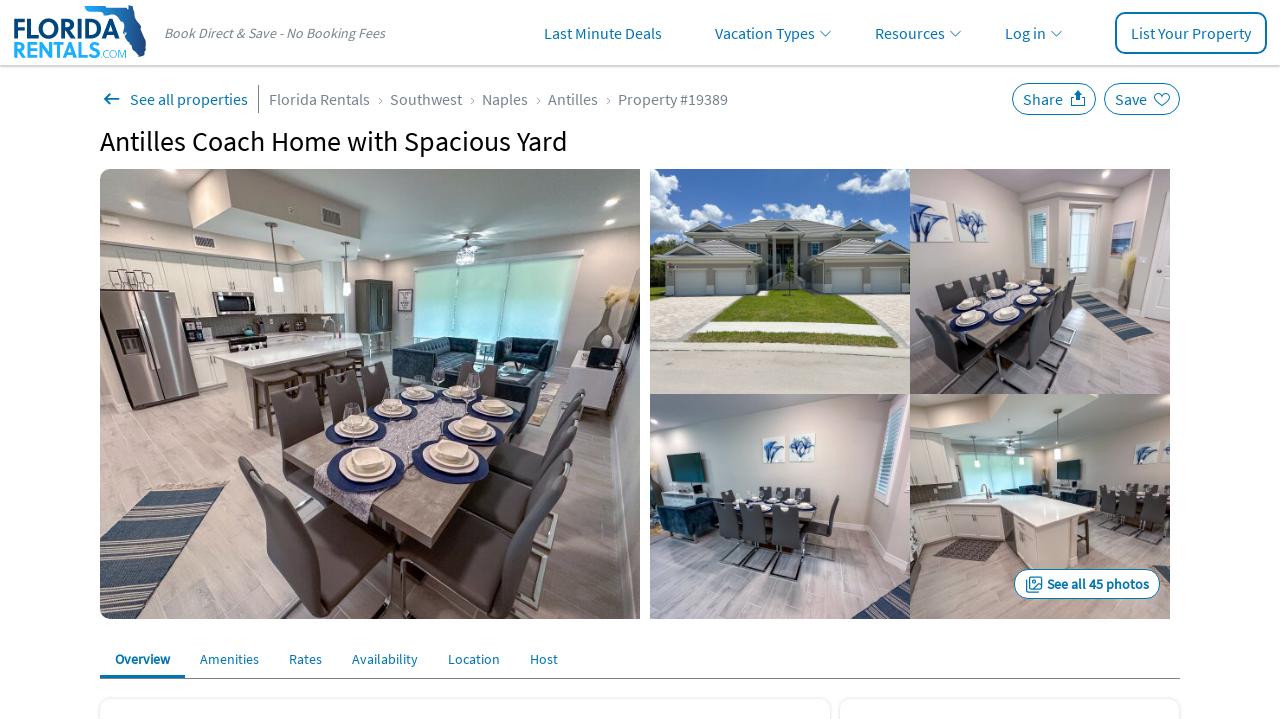

--- FILE ---
content_type: text/html; charset=UTF-8
request_url: https://www.floridarentals.com/19389/
body_size: 25812
content:
<!DOCTYPE html><!--[if IE 9]><html class="ie" lang="en"> <![endif]--><html lang="en"><head><title>Antilles Coach Home with Spacious Yard - Naples | Florida Rentals</title><meta charset="utf-8"><meta http-equiv="X-UA-Compatible" content="IE=edge"><meta name="viewport" content="width=device-width, initial-scale=1, maximum-scale=1, viewport-fit=cover" id="myViewport"> <script>if (screen.width >= 768 && screen.width <= 1080) { var mvp = document.getElementById('myViewport'); mvp.setAttribute('content','width=1080, maximum-scale=1'); }</script> <meta name="description" content="This is a brand new first floor classic coach home on a spacious corner lot featuring 3 bedrooms and 2 bathrooms. Introducing a pristine, never-before-occupied first-floor classic coach home nestled o" ><meta property="og:image" content="https://assets.floridarentals.com/assets/properties/19389/tn5_61564874417278863440.jpg" ><link rel="preload" href="https://assets.floridarentals.com/design/fonts/ODelI1aHBYDBqgeIAH2zlNV_2ngZ8dMf8fLgjYEouxg.woff2" as="font" type="font/woff2" crossorigin><link rel="preload" href="https://assets.floridarentals.com/design/fonts/fontawesome-webfont.woff2?v=4.7.0" as="font" type="font/woff2" crossorigin> <script>var cb_desc = 'css_async_load'; var cb = function() { var h = document.getElementsByTagName('head')[0]; var l1 = document.createElement('link'); l1.rel = 'stylesheet'; l1.type = 'text/css'; l1.media = 'screen'; l1.href = 'https://assets.floridarentals.com/design/css_generated/merged_48ee2a496f5f6d1d22038d71e826ca4b_min.css?v=12.83'; h.appendChild(l1); }; (function() { var lastTime = 0; var vendors = ['ms', 'moz', 'webkit', 'o']; for(var x = 0; x < vendors.length && !window.requestAnimationFrame; ++x) { window.requestAnimationFrame = window[vendors[x]+'RequestAnimationFrame']; window.cancelAnimationFrame = window[vendors[x]+'CancelAnimationFrame'] || window[vendors[x]+'CancelRequestAnimationFrame']; } if (!window.requestAnimationFrame) { window.requestAnimationFrame = function(callback, element) { var currTime = new Date().getTime(); var timeToCall = Math.max(0, 16 - (currTime - lastTime)); var id = window.setTimeout(function() { callback(currTime + timeToCall); }, timeToCall); lastTime = currTime + timeToCall; return id; }; } if (!window.cancelAnimationFrame) { window.cancelAnimationFrame = function(id) { clearTimeout(id); }; } }()); var raf = requestAnimationFrame || mozRequestAnimationFrame || webkitRequestAnimationFrame || msRequestAnimationFrame; if (raf) raf(cb); else window.addEventListener('load', cb);</script> <noscript><link rel='stylesheet' href='https://assets.floridarentals.com/design/css_generated/merged_48ee2a496f5f6d1d22038d71e826ca4b_min.css?v=12.83' type='text/css' /></noscript><style>.ui-helper-clearfix:before,.ui-helper-clearfix:after{content: ""; display: table; border-collapse: collapse;}.ui-helper-clearfix:after{clear: both;}.ui-state-disabled{cursor: default !important; pointer-events: none;}.ui-icon{display: inline-block; vertical-align: middle; margin-top: -.25em; position: relative; text-indent: -99999px; overflow: hidden; background-repeat: no-repeat;}.ui-datepicker{width: 17em; padding: .2em .2em 0; display: none;}.ui-datepicker .ui-datepicker-header{position: relative; padding: .2em 0;}.ui-datepicker .ui-datepicker-prev,.ui-datepicker .ui-datepicker-next{position: absolute; top: 2px; width: 1.8em; height: 1.8em;}.ui-datepicker .ui-datepicker-prev{left: 2px;}.ui-datepicker .ui-datepicker-next{right: 2px;}.ui-datepicker .ui-datepicker-prev span,.ui-datepicker .ui-datepicker-next span{display: block; position: absolute; left: 50%; margin-left: -8px; top: 50%; margin-top: -8px;}.ui-datepicker .ui-datepicker-title{margin: 0 2.3em; line-height: 1.8em; text-align: center;}.ui-datepicker table{width: 100%; font-size: .9em; border-collapse: collapse; margin: 0 0 .4em;}.ui-datepicker th{padding: .7em .3em; text-align: center; font-weight: bold; border: 0;}.ui-datepicker td{border: 0; padding: 1px;}.ui-datepicker td span,.ui-datepicker td a{display: block; padding: .2em; text-align: right; text-decoration: none;}.ui-datepicker .ui-icon{display: block; text-indent: -99999px; overflow: hidden; background-repeat: no-repeat; left: .5em; top: .3em;}.ui-widget{font-family: Arial,Helvetica,sans-serif; font-size: 1em;}.ui-widget.ui-widget-content{border: 1px solid #c5c5c5;}.ui-widget-content{border: 1px solid #dddddd; background: #ffffff; color: #333333;}.ui-widget-content a{color: #333333;}.ui-widget-header{border: 1px solid #dddddd; background: #e9e9e9; color: #333333; font-weight: bold;}.ui-widget-header a{color: #333333;}.ui-state-default,.ui-widget-content .ui-state-default{border: 1px solid #c5c5c5; background: #f6f6f6; font-weight: normal; color: #454545;}.ui-state-hover,.ui-widget-content .ui-state-hover{border: 1px solid #cccccc; background: #ededed; font-weight: normal; color: #2b2b2b;}.ui-state-active,.ui-widget-content .ui-state-active{border: 1px solid #003eff; background: #007fff; font-weight: normal; color: #ffffff;}.ui-state-disabled,.ui-widget-content .ui-state-disabled,.ui-widget-header .ui-state-disabled{opacity: .35; filter:Alpha(Opacity=35); background-image: none;}.ui-state-disabled .ui-icon{filter:Alpha(Opacity=35); }.ui-icon{width: 16px; height: 16px;}.ui-icon,.ui-widget-content .ui-icon{background-image: url("https://assets.floridarentals.com/design/images/ui-icons_444444_256x240.png");}.ui-widget-header .ui-icon{background-image: url("https://assets.floridarentals.com/design/images/ui-icons_444444_256x240.png");}.ui-icon-circle-triangle-e{background-position: -48px -192px; }.ui-icon-circle-triangle-w{background-position: -80px -192px; }.ui-corner-all{border-top-left-radius: 3px;}.ui-corner-all{border-top-right-radius: 3px;}.ui-corner-all{border-bottom-left-radius: 3px;}.ui-corner-all{border-bottom-right-radius: 3px;}input[type="text"],select,textarea,button{appearance: none ; -moz-appearance: none ; -webkit-appearance: none ;}@media screen and (min-width: 768px) and (max-width: 1199px) {.pdpContainer .leftColumn{width: 70%;}.pdpContainer .rightColumn{width: 28%!important; float: right!important;}}.propertyHeader{position: relative; order: 2;}@media screen and (min-width: 768px) {.propertyHeader{padding-top: 10px; padding-bottom: 10px; order: 0; }#tab-contact{max-height: calc(100vh - 70px); overflow-y: auto; overflow-x: hidden; scrollbar-width: thin; }}.contactOwner{position: relative; }::-webkit-input-placeholder{color: #a0a0a0;}.contactOwner input[type="text"]:not(.floating-input),.contactOwner select:not(.floating-select){height: 40px; border: 1px solid #77828F; border-radius: 10px; padding-left: 10px; padding-right: 10px; box-sizing: border-box; margin-top: 11px; font-size: 16px;}.contactOwner select:focus,.contactOwner select:checked{color: #000 !important; border-color: #319bf5; -webkit-box-shadow: 0px 1px 5px -3px rgba(0, 0, 0, 0.3); -moz-box-shadow: 0px 1px 5px -3px rgba(0, 0, 0, 0.3); box-shadow: 0px 1px 5px -3px rgba(0, 0, 0, 0.3);}.contactOwner input,.contactOwner select{box-sizing: border-box;}.contactOwner textarea{border: 1px solid #77828F; border-radius: 10px; box-sizing: border-box; width: 100%; color: #000; font-size: 16px; font-family: "Source Sans Pro", sans-serif !important; height: 110px;}.contactOwner textarea:not(.floating-input){margin-top: 11px; margin-bottom: 10px; padding: 10px;}.contactOwner .btnType1{border-radius: 10px; font-weight: bold;}.contactOwner .firstName:not(.floating-input),.contactOwner .lastName:not(.floating-input),.contactOwner .fromDate:not(.floating-input),.contactOwner .toDate:not(.floating-input),.contactOwner .adults:not(.floating-select),.contactOwner .children:not(.floating-select){width: 49%;}.contactOwner .fromDate:not(.floating-input),.contactOwner .toDate:not(.floating-input){background: #fff url(https://assets.floridarentals.com/design/images/ico_date.svg) 10px 7px no-repeat; background-size: 24px auto; padding-left: 35px!important;}.contactOwner .fromDate.floating-input,.contactOwner .toDate.floating-input{background: #fff url(https://assets.floridarentals.com/design/images/ico_date.svg) 10px 7ppx no-repeat; background-size: 24px auto; padding-left: 35px!important;}.contactOwner .fromDate:hover,.contactOwner .toDate:hover{cursor: pointer;}.btnType1{-webkit-appearance: none; border-radius: 0; font-weight: 700!important;}.emailOwner .btnType1{width: 90%; display: inline-block; padding: 10px 15px 11px 15px; margin: auto;}.contactOwner .email,.contactOwner .phone{width: 100%; clear: both;}.contactOwner .firstName:not(.floating-input),.contactOwner .fromDate:not(.floating-input),.contactOwner .adults:not(.floating-select){float: left;}.contactOwner .lastName:not(.floating-input),.contactOwner .toDate:not(.floating-input),.contactOwner .children:not(.floating-select){float: right;}.contactOwner input[type="text"]:focus,.contactOwner select:focus,.contactOwner textarea:focus{border: 2px solid #0174B2; outline: none; -webkit-box-shadow: 0px 1px 5px -3px rgba(0, 0, 0, 0.3); -moz-box-shadow: 0px 1px 5px -3px rgba(0, 0, 0, 0.3); box-shadow: 0px 1px 5px -3px rgba(0, 0, 0, 0.3);}.contactOwner .adults:not(.floating-select),.contactOwner .children:not(.floating-select){background-color:#ffffff!important; background: url(https://assets.floridarentals.com/design/images/ico_arrow_down_6.svg) no-repeat right 10px top 15px; background-size: auto; background-size: 10px auto; color: #000;}.contactOwner .adults:not(.floating-select)[value=""],.contactOwner .children:not(.floating-select)[value=""]{color: #757575;}.propertyNav{background-color: #fff; list-style: none; display: flex;}.propertyNav li{float: left; width: auto;}.propertyNav li a{display: block; text-align: center; padding: 11px 15px 10px 15px; text-decoration: none; white-space: nowrap;}.propertyNav li.back{background-color: #0174b2;max-height: 39px;}.propertyNav li.back a{display: block; padding: 0!important;}.propertyNav li a:hover{color: #0174b2;}.propertyNav li a:active{color: #0174b2; background-color: #f5f5f5; -webkit-box-shadow: inset 0px -1px 0px 0px #0174b2; -moz-box-shadow: inset 0px -1px 0px 0px #0174b2; box-shadow: inset 0px -1px 0px 0px #0174b2;}.showCalendarMobile{display: none!important;}@media screen and (max-width: 767px) {.pdpContainer.container{padding: 0 17px 0 17px; }.pdpContainer .propertyGallery .back{position: absolute; left: 0; top: 0; text-align: center; padding: 10px 0 0 10px; border-radius: 50%; cursor: pointer; z-index: 1; height: 50px; width: 50px; box-sizing: border-box; }.pdpContainer .propertyGallery .backInside{color: #fff !important; background-color: #FFFFFF; font-size: 18px; text-align: center; padding: 5px 5px 0 5px; border-radius: 50%; cursor: pointer; z-index: 1; height: 30px; width: 30px; box-sizing: border-box; }.pdpContainer .propertyGallery .back img{position: relative; left: -1px; top: -2px; }.pdpContainer .propertyGallery .share{color: #fff !important; background-color: #FFFFFF; font-size: 18px; position: absolute; right: 50px; top: 10px; text-align: center; padding: 5px 5px 0 5px; border-radius: 50%; cursor: pointer; z-index: 1; height: 30px; width: 30px; box-sizing: border-box; }.pdpContainer .propertyGallery .share img{position: relative; left: -2px; top: -3px; }.propertyGallery .slider-for.slider:not(.slick-initialized) img{width: 100%; height: auto; }.propertyGallery .slick-counter{background-image: none; background-color: #000; padding: 5px; border-radius: 2px; line-height: 14px; position: relative; width: auto; display: inline-block !important; top: -30px; right: 10px; float: right; text-align: center; color: #FFF; margin-bottom:-30px; }.contactOwner .adults:not(.floating-select),.contactOwner .children:not(.floating-select){border-radius: 6px!important; }.top-menu-container{margin-left: -17px; margin-right: -17px; box-sizing: border-box; border-bottom: 1px solid #77828F; -webkit-box-shadow: 0px 4px 4px 0px #00000040; -moz-box-shadow: 0px 4px 4px 0px #00000040; box-shadow: 0px 4px 4px 0px #00000040; padding-top: 0 0 5px 0; height: 40px; background-color: #ffffff; }.top-menu-container .propertyNav{padding-top: 0; }.top-menu-container .propertyNav li{font-size: 14px; margin-right: 0; }.top-menu-container-inner{overflow-x: auto; margin-left: 0; margin-right: 0; margin-bottom: -5px; width: 100%; position: absolute; }.top-menu-container-inner::-webkit-scrollbar{display: none; }.top-menu-container-inner::-webkit-scrollbar{-webkit-appearance: none; }.pdpContainer .boxType1{-webkit-box-shadow: none; -moz-box-shadow: none; box-shadow: none; padding-left: 0; padding-right: 0; margin-top: 0; padding-top: 10px; }.pdpContainer .mapIframe{height: 240px!important; }.pdpContainer .propertyGallery{margin-top: 0!important; }.pdpContainer .propertyGallery{margin-left: -17px; margin-right: -17px; }.pdpContainer .calendar{width: 100%!important; }.pdpContainer .calendarMonth{padding-left: 0; }.pdpContainer .calendarMonth li{width: 14.28%!important; height: auto; }.pdpContainer .calendarMonth .calendarUnavailable,.pdpContainer .calendarMonth .calendarAvailable,.pdpContainer .calendarMonth .calendarDay{width: 100%!important; padding: 5px 0; }.showCalendarMobile{display: block!important; padding: 5px 10px; }.showCalendarMobile.disabled{color:#ddddde; }.pdpContainer .calendar{height: auto!important; }.pdpContainer .rwd-table th{font-size: 13px; border-right: 1px solid #EBEBEB; border-bottom: 1px solid #EBEBEB; border-top: 1px solid #EBEBEB; background-color: #f9f9f9; padding: 7px 1px; text-align: center; display: table-cell; }.pdpContainer .rwd-table tr th:first-child{border-left: 1px solid #EBEBEB; text-align: left; padding-left:5px; }.pdpContainer .rwd-table td:before{content: none; }.pdpContainer .rwd-table td{border-right: 1px solid #EBEBEB; border-bottom: 1px solid #EBEBEB; vertical-align: middle; text-align: center; padding: 5px 1px; display: table-cell; }.pdpContainer .rwd-table tr td:first-child{text-align: left; border-left: 1px solid #EBEBEB; padding-left:5px; }.pdpContainer .tdDates{width: 120px; }.pdpContainer .rwd-table .thWeekend,.pdpContainer .rwd-table .tdWeekend{display: none; }.pdpContainer .subSectionAmenities{border-top: 0!important; }.pdpContainer .reviewAuthor img{width: 50px!important; }}#tab-overview .rating{margin-top: 10px; cursor: pointer;}.pdpContainer .listType10 li{padding: 5px 0;}.pdpContainer .listType10 img{margin-bottom: -7px; margin-right: 4px;}@media screen and (min-width: 768px) {.propertyNav{border-bottom: 1px solid #77828F; }.propertyGallery{display: flex; width: 1080px; height: 450px; position: relative; border-radius: 10px; overflow: hidden; margin-bottom: 20px; }.propertyGallery .large-photo{width: 50%; height: 100%; object-fit: cover; cursor: pointer; margin-right: 10px }.propertyGallery .small-photos{display: flex; flex-wrap: wrap; width: 50%; gap: 10px; cursor: pointer; }.propertyGallery .large-photo:hover,.propertyGallery .small-photo:hover{filter: brightness(0.9); }.propertyGallery .small-photo{width: calc(50% - 5px); overflow: hidden; display: flex; flex-flow: column; -moz-box-align: center; align-items: center; -moz-box-pack: center; justify-content: center; position: relative; }.propertyGallery .small-photo img{width: 100%; height: 100%; object-fit: cover; }.seeAllPhotos{display: inline-block; position: absolute; bottom: 20px; right: 20px; border-radius: 14px; border: 1px solid #0174b2; padding: 5px 10px 5px 32px; font-weight: bold; font-size: 14px; background: #fff url(https://assets.floridarentals.com/design/images/ico_see_all_imgs.svg) 10px center no-repeat; }.seeAllPhotos:hover{text-decoration: none; }}.btnOverlay{position: absolute; width: 100px; top: calc(50% - 55px); text-align: center;}.btnOverlay img{width: 74px!important; height: 74px!important; margin: auto;}.btnOverlay span{display: inline-block; padding: 5px; border-radius: 5px; background-color: rgba(255, 255, 255, 0.8); color: #77828f; margin-top: 10px; font-weight: bold; font-size: 14px; letter-spacing: 1px;}.btnInteractions,.btnInteractions.save.fav{border: 1px solid #0174B2; color: #0174B2!important; font-size: 16px; margin-left: 5px; padding: 5px 32px 5px 10px; border-radius: 30px; cursor: pointer; background-position: top 2px right 5px; background-size: 24px 24px; background-repeat: no-repeat;}.btnInteractions.share{background-image:url(https://assets.floridarentals.com/design/images/ico_pdp_save_w.svg);}.btnInteractions.save{background-image:url(https://assets.floridarentals.com/design/images/ico_pdp_share_decktop_w.svg);}.btnInteractions.save.fav{position: static; right: auto; top: auto; text-align: left; z-index: auto; height: auto; width: auto; box-sizing: content-box;}.deal-msg{font-size:16px; background-image:url(https://assets.floridarentals.com/design/images/ico_special_offer.svg); background-repeat:no-repeat; background-position: 10px 9px; background-size:24px auto; -webkit-box-shadow: 0px 4px 4px 0px rgba(0, 0, 0, 0.25); -moz-box-shadow: 0px 4px 4px 0px rgba(0, 0, 0, 0.25); box-shadow: 0px 4px 4px 0px rgba(0, 0, 0, 0.25); background-color: rgba(1, 116, 178, 0.1); padding:10px 10px 10px 40px; border-radius:10px;}.subSection{border-top: none; padding-top: 10px; margin-bottom: 20px;}.ownerInfoThumb{width: 92px; height: 92px; margin-right: 20px; border-radius: 10px; margin: 10px 10px 10px 0;}.external_link_prop{padding-right:20px; background:url(https://assets.floridarentals.com/design/images/ico_share.svg) right 3px no-repeat; background-size:16px auto;font-size:16px;}@media screen and (min-width: 768px) {.subSection{border-top: 1px solid #dfe0e3; padding-top: 20px; }}.review{padding-top: 20px; margin-top: 20px; border-top: 1px solid #cacaca;}.reviewAuthor{display: flex; justify-content: left; align-items: center;}.reviewAuthor img{width: 70px; border-radius: 50%; margin-right: 10px; float: left; height: auto;}.reviewBody{padding-top: 20px;}.reviewBody .rating{height: 22px;}.reviewBody .rating .fa{font-size: 16px;}.reviewOwnerResponse{padding: 10px; background-color: #fbfbfd; border-radius: 10px; box-shadow: 0px 4px 4px 0px rgba(0, 0, 0, 0.25); -webkit-box-shadow: 0px 4px 4px 0px rgba(0, 0, 0, 0.25); -moz-box-shadow: 0px 4px 4px 0px rgba(0, 0, 0, 0.25);}.reviewHelpful{border-radius: 4px; border: 1px solid #cacaca; display: inline-block; margin-right: 10px;}.reviewHelpfulScore{padding: 8px 10px 8px 10px; border-right: 1px solid #cacaca; display: inline-block;}.reviewHelpful a{padding: 8px 10px 8px 10px;}.social{display: table; position: absolute; top: 10px; right: 0;}@media screen and (min-width: 768px) {.social{top: 24px; }}.boxRoundBorder{border: 1px solid #0174b2; height:38px; display:inline-block; padding:7px 5px 0 3px; box-sizing:border-box; -webkit-border-radius: 4px; -moz-border-radius: 4px; border-radius: 4px;}.btnPrev2{padding-left: 25px!important; padding-right:10px!important; background:url(https://assets.floridarentals.com/design/images/ico_arrow_left.svg) 3px 10px no-repeat; background-size:20px 20px;}.btnNext2{padding-right:25px!important; padding-left:10px!important; background:url(https://assets.floridarentals.com/design/images/ico_arrow_right_2.svg) right 3px top 10px no-repeat; background-size:20px 20px;}#availability_months{border-radius:10px; overflow:hidden; -webkit-box-shadow:inset 0px 0px 0px 1px rgba(239,239,239,1); -moz-box-shadow: inset 0px 0px 0px 1px rgba(239,239,239,1); box-shadow: inset 0px 0px 0px 1px rgba(239,239,239,1);}.legendAvailableIco,.legendUnavailableIco{height: 20px; width: 24px; text-align: center; border: 1px solid; display: inline-block; margin-right: 6px; font-weight: bold; padding-top: 4px;}.legendAvailableIco{background-color: #fff; border-color: #77828F;}.legendUnavailableIco{background-color: #efefef; border-color: #77828F; color:rgba(0, 0, 0, 0.2); text-decoration: line-through;}.changeRatesSelect{margin-top: -5px; margin-left: 5px;}.picPop:hover{cursor: pointer;}.qa{position: relative; padding-left: 20px;}.qaQ{margin-top: 20px;}.qaA{margin-top: 5px;}.qaBullet{position: absolute; top: -1px; left: 0;}.emailOwner{position: fixed; bottom: 0; background-color: #ffffff; border: none; -webkit-box-shadow: 0px -2px 2px 0px rgba(0, 0, 0, 0.25); -moz-box-shadow: 0px -2px 2px 0px rgba(0, 0, 0, 0.25); box-shadow: 0px -2px 2px 0px rgba(0, 0, 0, 0.25); text-align: center; padding: 15px 0 16px 0; width: 100%; z-index: 1000;}.emailOwner .btnType5{display: block; margin: 0 10px 0 10px;}@media all and (min-width: 768px) {.emailOwner{display: none; }}.mapIframe{border: 0; width: 100%; height: 450px; display: block;}@media screen and (max-width: 767px) {.marginB55{margin-bottom: 55%; }}.listcol2{column-count: 2;}.listcol2 li{list-style-type: none;}.listcol2.disc li{display: list-item; list-style-type: disc; margin-left: 20px;}.listcol2-3{padding-left: 16px; column-count: 2; column-gap: 20px; list-style-position: outside;}.listcol2-3 li{display: list-item; list-style-type: disc; padding-left: 0; margin-left: 0; break-inside: avoid; font-size: 14px;}.listcol2-3 li.empty{display: none; list-style-type: none;}@media screen and (min-width: 768px) {.listcol2-3{column-count: 3; }.listcol2-3 li{font-size: 16px; }.listcol2-3 li.empty{display: block; }}.loadingOverlay{display: none; position: fixed; z-index: 1001; top: 0; left: 0; height: 100%; width: 100%; background: rgba( 1, 116, 178, .8 ) url('https://assets.floridarentals.com/design/images/loading2.gif') 50% 50% no-repeat;}@media screen and (max-width: 767px){#photos_modal{padding: 0;}#photos_modal .modal-body{max-height: calc(100vh - 62px); padding: 0 5px !important; }}.socialMediaGroup a{width: 30px; height: 30px; text-align: center; padding-top: 7px; box-sizing: border-box; margin-right: 10px; display: inline-block; overflow:hidden; padding:2px; box-sizing: border-box;}.socialMediaGroup a img{width:100%;}@media screen and (min-width: 768px) {.breadcrumbs .btnBack{padding: 4px 10px 4px 30px !important; margin-right: 10px; border-right: 1px solid #77828F; background: url(https://assets.floridarentals.com/design/images/ico_back_pdp.svg) 0 center no-repeat !important; background-size: 24px 24px !important; }}h1{font-size: 24px!important; padding-top: 10px!important; font-weight: bold!important;}.pdpFlexContainer{display: flex; flex-direction: column;}@media screen and (min-width: 768px){#contactOwnerSection{padding-top: 20px;}h1{font-size: 28px!important; font-weight: normal!important; }}@media screen and (max-width: 767px){#tab-contact{padding-top: 20px; margin-top: 20px; border-top:1px solid #efefef; }}.pdpSiteFeaturesContainer{background-color:#0174b2; color:#fff; text-align:center; padding-top:20px; padding-bottom:10px; border-radius: 10px;}.pdpSiteFeaturesContainerTitle{font-weight: bold;}.pdpSiteFeaturesBox{width:100%; text-align:center; padding:20px 10px; box-sizing:border-box}.pdpSiteFeaturesBox img{height: 67px; margin-bottom:10px;}@media screen and (min-width: 768px) {.pdpSiteFeaturesContainer{padding:20px;}.pdpSiteFeaturesContainerTitle{font-weight: normal;}.pdpSiteFeaturesBox{width:33%; float:left; padding:20px 10px;}.pdpSiteFeaturesBox img{height: 75px;}}#inquiryform .inputFlex{display: flex; gap: 10px;}#inquiryform .inputFlex div{flex-grow: 1; width:50%;}#inquiryform .inputFlex input,#inquiryform .inputFlex select{width: 100%;}#inquiryform input[type="text"],#inquiryform select{height: 40px; border: 1px solid #77828F; border-radius: 5px; padding-left: 10px; padding-right: 10px; box-sizing: border-box; margin-top: 5px; font-size: 16px; font-family: "Source Sans Pro", sans-serif !important;}#inquiryform select:focus,#inquiryform select:checked{color: #000 !important; border-color: #319bf5; -webkit-box-shadow: 0px 1px 5px -3px rgba(0, 0, 0, 0.3); -moz-box-shadow: 0px 1px 5px -3px rgba(0, 0, 0, 0.3); box-shadow: 0px 1px 5px -3px rgba(0, 0, 0, 0.3);}#inquiryform input,#inquiryform select{box-sizing: border-box;}#inquiryform textarea{border: 1px solid #77828F; border-radius: 5px; box-sizing: border-box; width: 100%; color: #000; font-size: 16px; font-family: "Source Sans Pro", sans-serif !important; height: 80px; resize: none; margin-top: 5px; margin-bottom: 5px; padding: 10px;}#inquiryform .btnType1{border-radius: 10px; font-weight: bold!important; font-size: 16px;}#inquiryform .fromDate,#inquiryform .toDate{background: #fff url(https://assets.floridarentals.com/design/images/ico_date.svg) 10px 7px no-repeat; background-size: 24px auto; padding-left: 35px!important;}#inquiryform .fromDate:hover,#inquiryform .toDate:hover{cursor: pointer;}#inquiryform .email,#inquiryform .phone{width: 100%; clear: both;}#inquiryform input[type="text"]:focus,#inquiryform select:focus,#inquiryform textarea:focus{border: 2px solid #0174B2; outline: none; -webkit-box-shadow: 0px 1px 5px -3px rgba(0, 0, 0, 0.3); -moz-box-shadow: 0px 1px 5px -3px rgba(0, 0, 0, 0.3); box-shadow: 0px 1px 5px -3px rgba(0, 0, 0, 0.3);}#inquiryform .adults,#inquiryform .children{background-color:#ffffff!important; background: url(https://assets.floridarentals.com/design/images/ico_arrow_down_6.svg) no-repeat right 10px top 15px; background-size: auto; background-size: 10px auto; color: #000;}#inquiryform .adults:not([value]),#inquiryform .children:not([value]){color: #757575!important;}.emailOwner .inqBtn{width: 49%;}@media screen and (min-width: 768px) {#inquiryform input[type="text"],#inquiryform select,#inquiryform textarea{margin-top: 3px; }}@font-face{font-family: 'Source Sans Pro'; font-style: normal; font-weight: 400; src: local('Source Sans Pro Regular'), local('SourceSansPro-Regular'), url(https://assets.floridarentals.com/design/fonts/ODelI1aHBYDBqgeIAH2zlMgmx_L9kV4w6g8dYQOLFUI.woff2) format('woff2'); unicode-range: U+0400-045F, U+0490-0491, U+04B0-04B1, U+2116; font-display: swap;}@font-face{font-family: 'Source Sans Pro'; font-style: normal; font-weight: 400; src: local('Source Sans Pro Regular'), local('SourceSansPro-Regular'), url(https://assets.floridarentals.com/design/fonts/ODelI1aHBYDBqgeIAH2zlMODs9238LZG2v64UiBIjng.woff2) format('woff2'); unicode-range: U+1F00-1FFF; font-display: swap;}@font-face{font-family: 'Source Sans Pro'; font-style: normal; font-weight: 400; src: local('Source Sans Pro Regular'), local('SourceSansPro-Regular'), url(https://assets.floridarentals.com/design/fonts/ODelI1aHBYDBqgeIAH2zlFjqPhnWKseBf12Mt9_m7kc.woff2) format('woff2'); unicode-range: U+0370-03FF; font-display: swap;}@font-face{font-family: 'Source Sans Pro'; font-style: normal; font-weight: 400; src: local('Source Sans Pro Regular'), local('SourceSansPro-Regular'), url(https://assets.floridarentals.com/design/fonts/ODelI1aHBYDBqgeIAH2zlNOAHFN6BivSraYkjhveRHY.woff2) format('woff2'); unicode-range: U+0102-0103, U+1EA0-1EF9, U+20AB; font-display: swap;}@font-face{font-family: 'Source Sans Pro'; font-style: normal; font-weight: 400; src: local('Source Sans Pro Regular'), local('SourceSansPro-Regular'), url(https://assets.floridarentals.com/design/fonts/ODelI1aHBYDBqgeIAH2zlC2Q8seG17bfDXYR_jUsrzg.woff2) format('woff2'); unicode-range: U+0100-024F, U+1E00-1EFF, U+20A0-20AB, U+20AD-20CF, U+2C60-2C7F, U+A720-A7FF; font-display: swap;}@font-face{font-family: 'Source Sans Pro'; font-style: normal; font-weight: 400; src: local('Source Sans Pro Regular'), local('SourceSansPro-Regular'), url(https://assets.floridarentals.com/design/fonts/ODelI1aHBYDBqgeIAH2zlNV_2ngZ8dMf8fLgjYEouxg.woff2) format('woff2'); unicode-range: U+0000-00FF, U+0131, U+0152-0153, U+02C6, U+02DA, U+02DC, U+2000-206F, U+2074, U+20AC, U+2212, U+2215; font-display: swap;}html,body,div,span,iframe,h1,h2,h3,p,img,strong,b,i,ul,li,form,label,table,tbody,thead,tr,th,td,footer,header,section{margin:0; padding:0; border:0; outline:0; font-size:100%; vertical-align:baseline; background:transparent;}footer,header,section{display:block;}a{margin:0; padding:0; font-size:100%; vertical-align:baseline; background:transparent;}table{border-collapse:collapse; border-spacing:0;}hr{display:block; height:1px; border:0; border-top:1px solid #cccccc; margin:1em 0; padding:0;}.alternateColor12{color:#77828F;}.boxShadow1{-webkit-box-shadow: 0px 2px 2px 0px rgba(0, 0, 0, 0.2); -moz-box-shadow: 0px 2px 2px 0px rgba(0, 0, 0, 0.2); box-shadow: 0px 2px 2px 0px rgba(0, 0, 0, 0.2);}.text24{font-size:24px;}.text1820{font-size:18px;}.text1624{font-size:16px;}.text1824{font-size:18px;}.text1416{font-size:14px!important;}.breadcrumbs.breadcrumbsBottom{font-size:16px;}@media screen and (min-width: 768px) {.text1820{font-size:20px;}.text1624{font-size:24px;}.text1824{font-size:24px;}.text1416{font-size:16px!important;}.breadcrumbs.breadcrumbsBottom{font-size:14px;}}.text24{font-size:24px;}.text20{font-size:20px!important;}.text18{font-size:18px;}.text16{font-size:16px;}.text14{font-size:14px;}.text12{font-size:12px;}.lineHeight25{line-height:25px;}.marginT5{margin-top:5px;}.marginT10{margin-top:10px;}.marginT20{margin-top:20px;}.marginB5{margin-bottom:5px;}.marginB10{margin-bottom:10px;}.marginB20{margin-bottom:20px;}.marginR0{margin-right:0;}.paddingT20{padding-top:20px;}.paddingL3{padding-left:3px!important;}.paddingL30{padding-left:30px;}.paddingB10{padding-bottom: 10px;}.paddingT0-10{padding-top: 0;}@media all and (min-width:768px) {.paddingT0-10{padding-top: 10px;}}.textCenter{text-align:center;}.textCenterLeft{text-align:center;}.sepLine{height: 1px; color: #EFEFEF;}.posRelative{position: relative;}h1,h2,h3{font-weight:normal;}@media screen and (min-width: 768px) {.textCenterLeft{text-align:left;}}.blur{backdrop-filter: blur(2px);filter: blur(2px);overflow: hidden;}.btnType1{background-color:#E16C00; color:#fff!important; font-weight: normal!important; display:block; text-align:center; padding:10px 0 11px 0; width:100%; border:none; font-size:16px; cursor:pointer;border-radius:10px;font-family: "Source Sans Pro", sans-serif !important;}.btnType1:hover,.btnType1:active{color:#fff; text-decoration:none!important; background-color:#A65000;}.btnType3{border:1px solid #0174b2; border-radius:4px; padding:6px 15px 6px 15px; background-color:transparent; display:block}.btnType3:hover{text-decoration:none; background-color:#e0eaff}.btnType1:active{color:#A65000; text-decoration:none!important; background-color:#fff;}.btnBack{padding:8px 15px 8px 40px!important; display:inline-block; cursor:pointer; margin-right:20px; background:url(https://assets.floridarentals.com/design/images/ico_see_all.svg) 0 2px no-repeat !important; background-size:30px 30px!important; color:#0174b2!important;}.btnBack:hover{text-decoration:none;}@media screen and (min-width: 768px) {.btnType1{color:#fff!important; display:block; text-align:center; padding:10px 0 11px 0; width:100%; border:none; font-size:16px; cursor:pointer;}.btnType1:hover{color:#fff; text-decoration:none!important;}}.listType8{list-style:none;}.listType8 li{display: block; width:100%;}.listType8 li a{padding:10px 0 10px 0; display:block; line-height:1.8em; color:#0174b2; outline : none;}.listType8 li a,.listType8 li a:focus,.listType8 li a:link,.listType8 li a:visited,.listType8 li a:hover,.listType8 li a:active{outline : none;}.listType8 li a:first-child{outline : none;}.listType8 li img{margin-right:10px; float:left; width:25px; height:auto;border : 0;}.listType10{list-style:none;}.listType10 li{display: inline-block; width: 49%; box-sizing: border-box;}.breadcrumbs{list-style:none; display:table; font-size:16px;}.breadcrumbs li{vertical-align:middle; display:none; color:#77828F;}.breadcrumbs.breadcrumbsBottom li{vertical-align:middle; display:inline!important;}.breadcrumbs li:first-child{display:table-cell;}.breadcrumbs li a{padding:0 20px 0 10px; background:url(https://assets.floridarentals.com/design/images/ico_arrow_breadcrumbs.svg) right 7px top 8px no-repeat; background-size:auto 8px !important; color:#77828F}.breadcrumbs li a:first-child{padding-left:0;}.breadcrumbs.breadcrumbsBottom li a{color: #77828F;background:url(https://assets.floridarentals.com/design/images/ico_arrow_breadcrumbs.svg) right 6px no-repeat; background-size:10px 10px !important;padding: 0 15px 0 0;}.breadcrumbs.breadcrumbsBottom li:first-of-type a{padding-left:0;}@media screen and (min-width: 768px) {.breadcrumbs li{display:table-cell;}.breadcrumbs.breadcrumbsBottom li a{padding: 0 20px 0 10px;}}.containerBreadcrumbsBottom{padding: 20px 10px 20px 10px!important; background-color: #FBFBFD; margin-top: 20px; border-top: 1px solid #EFEFEF;}.rwd-table{margin: 1em 0; min-width: 300px; -webkit-box-shadow: 0px 2px 8px 0px rgba(0, 0, 0, 0.12); -moz-box-shadow: 0px 2px 8px 0px rgba(0, 0, 0, 0.12); box-shadow: 0px 2px 8px 0px rgba(0, 0, 0, 0.12); border-radius: 10px; overflow: hidden;}.rwd-table tr{border: none;}.rwd-table th{display: none; background-color:#efefef; white-space:nowrap; font-weight: normal;}.rwd-table td{border: none; display: block;}.rwd-table tr:nth-child(even){background-color: #ffffff;}.rwd-table tr:nth-child(odd){background-color: #EFEFEF;}.rwd-table td:first-child{padding-top: .5em;}.rwd-table td:last-child{padding-bottom: .5em;}.rwd-table td:before{content: attr(data-th) ": "; font-weight: bold; width: 6.5em; display: inline-block;}@media (min-width: 768px) {.rwd-table td:before{display: none; }}.rwd-table th,.rwd-table td{text-align: left;}@media (min-width: 768px) {.rwd-table th,.rwd-table td{display: table-cell; padding: .25em .5em; }.rwd-table th:first-child,.rwd-table td:first-child{padding-left: 0; }.rwd-table th:last-child,.rwd-table td:last-child{padding-right: 0; }}.rwd-table tr{border-color: #cacaca;}.rwd-table th,.rwd-table td{margin: .5em 1em;}@media (min-width: 768px) {.rwd-table:not(#addRatesTable) th,.rwd-table:not(#addRatesTable) td{padding: 1em !important; }}.boxType1{background-color:#fff; padding:20px; -webkit-box-shadow: 0px 0px 4px 0px rgba(0,0,0,0.15); -moz-box-shadow: 0px 0px 4px 0px rgba(0,0,0,0.15); box-shadow: 0px 0px 4px 0px rgba(0,0,0,0.15); border-radius: 10px;}body{font-family: 'Source Sans Pro', sans-serif !important; color:#000000 !important; font-size:14px; min-height: 100vh; position: relative;padding-bottom: 100px;-webkit-text-size-adjust: 100%;}a{text-decoration:none; color:#0174b2}a:hover{color:#0174b2; text-decoration:underline;}.container{width: 100%; padding:0 10px 0 10px; text-align:left; box-sizing:border-box; min-height: 100%;}header{background-color:#fff; position:relative; z-index:10; height:50px;}#logo{width:80px; position:relative; top:10px; left:10px; z-index:3;float:left;}#logo img{width:auto; height:38px;}#tagline{display: none;}@media screen and (min-width: 768px) {#logo{position:absolute; top:5px; left:12px; width:auto}#logo img{width:auto; height:60px;}#tagline{display: block; position: absolute; top: 24px; left: 164px; color: #77828F; font-style: italic;}header{height:auto; height:65px;}header{margin:0;}body{box-sizing: border-box; padding-bottom: 95px;}}@media screen and (min-width: 1200px) {.container{width: 1080px; margin:0;}}@media screen and (min-width: 1200px) {.container{padding:0; margin:auto}}footer{border-top: 1px solid #efefef; padding:20px 0 20px 0; background-color:#fbfbfd; text-align:center; vertical-align:bottom;position: absolute; bottom: 0; width: 100%;}footer .container{text-align:center}footer ul{list-style:none; margin:auto; display:inline-block}footer ul>li{float:left; padding:0 10px 0 10px; font-size:16px;}footer .copyright{text-align:left; font-size:16px;padding-top: 10px; padding-left: 10px; border-top: 1px solid #efefef; margin-top: 10px;}@media screen and (min-width: 768px) {footer ul{list-style:none;}footer ul>li{padding:0 10px 0 10px;}footer .copyright{font-size:16px; text-align:center; margin-top:0;padding-top: 10px;border-top: none;}}.rating{margin-top:5px; line-height:0; height:22px;}.rating .reviewsNo{display:inline-block; position:relative; margin-left:10px; font-size:16px; top:-3px;}.leftColumn{width:100%;}.rightColumn{width:100%;}.fav{color: #fff !important; background-color: #FFFFFF; font-size: 18px; position: absolute; right: 10px; top: 10px; text-align: center; padding: 5px 5px 0 5px; border-radius: 50%; cursor: pointer; z-index: 1; height: 30px; width: 30px; box-sizing: border-box;}.fa{color: #77828F;}.fav .fa.fa-heart:before{content: "\f08a"!important;}.rating .fa{font-size: 12px; color: #77828F!important;}.rating{height: 16px;}.rating .reviewsNo{font-size: 16px; top: 1px; margin-left: 3px;}.rating .reviewsNo{display: inline-block!important; padding-left: 2px;}@media screen and (min-width: 768px) {.leftColumn{width:720px; margin-right:10px; float:left;}.rightColumn{width:329px; float:left;}}@media screen and (min-width: 1200px) {.leftColumn{width:730px;}.rightColumn{width:339px!important;}}.modal-backdrop{position: fixed; top: 0; right: 0; bottom: 0; left: 0; z-index: 1040; background-color: #000; opacity: .5;}#ui-datepicker-div{z-index: 1050!important;}#no_booking_fees_modal{margin:-10px!important; padding:0!important; overflow: inherit }.clearfix:before,.clearfix:after{display: table; content: " ";}.clearfix:after{clear: both;}.clear{clear:both}.inline{display:inline;}.relative{position:relative;}.left{float:left;}.right{float:right;}.hideMobile{display:none!important;}.hideMobile3{display:none;}.hideMobile4{display: none!important;}.hideMobileInline{display:none!important;}.sticky{z-index:3; position: sticky; position: -webkit-sticky; position: -moz-sticky; position: -ms-sticky; position: -o-sticky; top: 0;}.textCenter{text-align: center}.d-inline-block{display: inline-block!important;}@media screen and (min-width: 768px) {.hideMobile{display:block!important;}.hideMobile3{display:inline;}.hideMobile4{display:inline-block!important;}.menu .hideMobile4{display:none!important;}.hideMobileInline{display:inline-block!important;}.hideLarge{display:none!important;}}@media screen and (min-width: 1024px) {.menu .hideMobile4{display:inline-block!important;}}@media screen and (max-width: 767px) {.leftM{float:left;}.rightM{float:right;}.boldM{font-weight: bold;}}.displayNone1{display: none;}html{overflow-y:scroll;}.white-space-wrap{word-wrap: break-word; }@media all and (max-width:768px) {body{background: none;}}.modal-header{border-bottom:1px solid #e0e0e0; padding-bottom:12px; padding-top:4px; margin-bottom:15px;}.closePopup{position:absolute; top:15px; right:15px; color:#777777; font-size:20px; text-decoration:none; width:24px; height:24px; text-align:center;outline : none;text-indent: -100px;overflow: hidden;background-image: url(https://assets.floridarentals.com/design/images/ico_close_popup.svg);background-repeat: no-repeat;background-size: 16px auto;background-position: center;}.ui-state-active,.ui-widget-content .ui-state-active{border: 1px solid #cccccc!important; background: #ededed!important; color: #2b2b2b!important;}.ui-widget,.ui-widget-content{font-family: 'Source Sans Pro', sans-serif !important; color: #000000 !important;}.description-container{position: relative; max-width: 100%; }.description-text{margin-bottom: 8px; overflow: hidden; transition: max-height 0.3s ease-out;}.description-text.collapsed{max-height: 230px;}.show-more-btn{color: #77828F; background: none; border: none; padding: 0; font: inherit; cursor: pointer; font-size: 16px;}.viewMoreInfo{padding-right: 15px; background: url(https://assets.floridarentals.com/design/images/ico_arrow_down_6.svg) no-repeat right 0px top 7px; background-size: 8px auto; color: #77828F; margin-top: 6px; display: inline-block;}.menu{display:block; margin-bottom:0; float:right; padding:0; box-sizing:border-box;}.menu li{display: inline-block; float: none; padding-left: .8em; padding-right: .8em; width: auto; box-sizing: border-box; font-size: 16px; font-weight: bold; border: 0;}.menu li.menuUserName{display: none;}.menu li a{padding: 12px 14px; display: block;}.show-menu-btn,.hide-menu-btn{transition: 0.4s; font-size: 24px; cursor: pointer; display: none; line-height:30px}.show-menu-btn{float: right; margin-top:12px; margin-right:15px;}.menu a:hover,.show-menu-btn:hover,.hide-menu-btn:hover{text-decoration:none;}#chk{position: absolute; visibility: hidden; z-index: -1111;}.ico-menu-open{background:url(https://assets.floridarentals.com/design/images/ico_menu_open.svg) center center no-repeat; background-size:contain; width: 30px; height: 30px; display: block;}.ico-menu-close{background:url(https://assets.floridarentals.com/design/images/ico_menu_close.svg) center center no-repeat; background-size:contain;width: 30px; height: 30px; display: block;}@media screen and (max-width:1023px) {.show-menu-btn,.hide-menu-btn{display: block; }.menu{position: fixed; width: 66.6666%; height: 100vh; background-color:#ffffff; right: -100%; top: 0; text-align: left; padding: 50px 0 0 0 ; line-height: normal; transition: 0.7s; z-index:7; }.menu li{display:block; float:none; padding:0 !important; height:auto!important;border-top:1px solid rgba(0,0,0,0.6);}.menu a{display: block; padding: 10px 15px 10px 15px; }.hide-menu-btn{position: absolute; top: 15px; right: 15px; }.menu li.menuUserName{display: block!important;}}#opaque{position: fixed; top: 0px; left: 0px; width: 100%; height: 100%; z-index: 5; display: none; background-color: black; filter: alpha(opacity=30); opacity: 0.3;}.menu li.hasSubmenu ul{background-color:#ffffff;}.menu li.hasSubmenu ul li{padding:0; border-top:1px solid rgba(0,0,0,0.1); display:block; white-space: nowrap; height:auto;}.menu li.hasSubmenu ul li a{padding:.8em 2em; display:block; background-image:none; font-size:14px;}.menuUserName{margin-top: -44px; border-top: none!important;}@media all and (min-width:1024px){.menu li.hasSubmenu ul{display: none;}.menu li.hasSubmenu a{background: url(https://assets.floridarentals.com/design/images/ico_arrow_down_2.svg) no-repeat right 4px top 17px; background-size: 11px auto; padding-right:20px;}.menu li.hasSubmenu ul{position:absolute; top:50px; right:0; z-index:20;border: 1px solid #ddd; -webkit-box-shadow: 0 8px 14px 0 rgb(0 0 0 / 10%); box-shadow: 0 8px 14px 0 rgb(0 0 0 / 10%);min-width: 210px;}.menu li.hasSubmenu ul li:first-child{border-top: none;}.menu{margin-top: 11px; }.menu li.hasSubmenu{position: relative; }.menu li.buttonPadding{padding-left: 2.3em !important; }}.keepArrow{background-image: url(https://assets.floridarentals.com/design/images/ico_arrow_down_2.svg); background-repeat: no-repeat; background-position: right 10px top 17px; background-size: 11px auto; color: #0174B2!important;}@media all and (min-width:1024px){.menu li{font-weight: normal;}}.listBtn:hover{color:#fff; text-decoration:none; background-color:#0087d0;}@media screen and (min-width: 1024px) {.listBtn{border:2px solid #0174b2; color:#0174b2; border-radius:10px; display:block; padding:12px 14px; line-height:normal;padding: 9px 14px!important;}}@media only screen and (max-width: 760px) {#detect-mobile{display: none; }}@font-face{ }@font-face{font-family:'FontAwesome';src:url('https://assets.floridarentals.com/design/fonts/fontawesome-webfont.eot?v=4.7.0');src:url('https://assets.floridarentals.com/design/fonts/fontawesome-webfont.eot?#iefix&v=4.7.0') format('embedded-opentype'),url('https://assets.floridarentals.com/design/fonts/fontawesome-webfont.woff2?v=4.7.0') format('woff2'),url('https://assets.floridarentals.com/design/fonts/fontawesome-webfont.woff?v=4.7.0') format('woff'),url('https://assets.floridarentals.com/design/fonts/fontawesome-webfont.ttf?v=4.7.0') format('truetype'),url('https://assets.floridarentals.com/design/fonts/fontawesome-webfont.svg?v=4.7.0#fontawesomeregular') format('svg');font-weight:normal;font-style:normal;font-display: swap}.fa{display:inline-block;font:normal normal normal 14px/1 FontAwesome;font-size:inherit;text-rendering:auto;-webkit-font-smoothing:antialiased;-moz-osx-font-smoothing:grayscale}.fa-heart:before{content:"\f004"}.fa-star:before{content:"\f005"}.fa-star-o:before{content:"\f006"}.fa-chevron-left:before{content:"\f053"}.fa-chevron-right:before{content:"\f054"}.fa-star-half-empty:before{content:"\f123"}.calendar{width:33.3333%; padding:0; box-shadow: inset 0 0 0 1px #efefef; -webkit-box-shadow: inset 0 0 0 1px #efefef; moz-box-shadow: inset 0 0 0 1px #efefef; float:left; height:170px;}.calendar ul{list-style: none;}.calendarHead{padding: 7px 0 8px 0; background-color: #efefef; font-size:18px;}.calendar li{padding: 5px;}.calendarMonth{margin-top:5px; padding-left:2px;}.calendarMonth li{height:24px; width:32px; font-size:16px; text-align:center; float:left; margin:0; padding:0 0 0 0; line-height:normal;}.calendarDay{width:32px; height:25px; margin-top:-1px; font-size:14px; font-weight:bold; color: rgba(0, 0, 0, 0.1);}.calendarMonth .calendarAvailable{height:24px; width:32px; padding-top:1px;}.calendarMonth .calendarUnavailable{background-color: #efefef; color:rgba(0, 0, 0, 0.1); height:24px; width:32px; padding-top:1px; text-decoration: line-through;}.calendarUnavailable.last-unavailable{background-image: linear-gradient(to bottom right, #efefef 0%, #efefef 49.9%, transparent 50%); background-color: transparent; text-decoration: none; color: #000;}.error{color: #ff0000;}.pdp_inquiry_form_errors{display: none; padding: 10px; margin-top: 10px; color: #c00; background: #fff; border: 1px solid #c00;}.modal-body{max-height: calc(100vh - 190px); overflow-y: auto;}.ui-datepicker{font-size: 130%!important;}.ui-datepicker .ui-datepicker-prev,.ui-datepicker .ui-datepicker-next{width: 2.1em; height: 2.1em;}.ui-datepicker-prev .ui-icon-circle-triangle-w{background-image: url("https://assets.floridarentals.com/design/images/datepicker_prev.svg"); background-position: top left; background-size: 18px auto; width: 20px; height: 20px;}.ui-datepicker-next .ui-icon-circle-triangle-e{background-image: url("https://assets.floridarentals.com/design/images/datepicker_next.svg"); background-position: top left; background-size: 18px auto; width: 20px; height: 20px;}.ui-datepicker-calendar td.ui-state-disabled :not(.ui-datepicker-unselectable){text-decoration: line-through;}.ui-datepicker-calendar td.ui-state-disabled span{background-color: #CCC;}.ui-datepicker-calendar a.ui-state-default:not(.ui-state-highlight){background-color: #FFF;}.ui-datepicker td span,.ui-datepicker td a{text-align: center;}.ui-datepicker-calendar .ui-state-default{border:0 ;}.ui-datepicker-calendar a.ui-state-default.ui-state-hover:not(.ui-state-highlight){background-color: #38a7e5; color: #FFF;}.ui-datepicker-calendar .ui-state-active{color: #000; font-weight: bold;}.dont-break-out{overflow-wrap: break-word; word-wrap: break-word; -ms-word-break: break-all; word-break: break-all; word-break: break-word; -ms-hyphens: auto; -moz-hyphens: auto; -webkit-hyphens: auto; hyphens: auto;}.floating-label{position:relative; }.floating-input,.floating-select{font-size:16px; line-height: 1.5rem; padding: 24px 16px 7px 16px; display:block; width:100%; height: 56px; background-color: #fff; background-image: none; border: 1px solid #908f8f; border-radius: 4px; box-shadow: none; outline: none; -webkit-appearance:none; color: #4f4f4f; }.floating-select{background: url(https://assets.floridarentals.com/design/images/ico_arrow_down_6.svg) no-repeat right 10px top 23px; background-size: auto; background-size: 10px auto; }textarea.floating-input{height: 100px; }.floating-input:focus,.floating-select:focus{outline:none; -webkit-box-shadow: 0px 0px 0px 1px #5264AE; box-shadow: 0px 0px 0px 1px #5264AE; border: 1px solid #5264AE; }.floating-label label{color:#999; font-weight:normal; position:absolute; pointer-events:none; left: 16px; font-size: 16px; top: 18px; transition:0.2s ease all; -moz-transition:0.2s ease all; -webkit-transition:0.2s ease all; }.floating-input:focus ~ label,.floating-input:not(:placeholder-shown) ~ label{top:10px; font-size:12px; }.floating-select:focus ~ label,.floating-select:not([value=""]) ~ label{top:10px; font-size:12px; }.floating-input:focus ~ .bar:before,.floating-input:focus ~ .bar:after,.floating-select:focus ~ .bar:before,.floating-select:focus ~ .bar:after{width:50%; }.floating-input:focus ~ .highlight,.floating-select:focus ~ .highlight{-webkit-animation:inputHighlighter 0.3s ease; -moz-animation:inputHighlighter 0.3s ease; animation:inputHighlighter 0.3s ease; }@media screen and (max-width: 767px) {#descripton_modal .modal-header,#descripton_modal .modal-body{padding: 10px 0 !important; }#descripton_modal .modal-body{margin-right: -15px; padding-right: 15px!important;max-height: calc(100vh - 115px);}}.ui-state-hover,.ui-widget-content .ui-state-hover{border: 0; background-color: #ffffff;}</style><script type="text/javascript" src="//cdn-4.convertexperiments.com/js/100410015-100411960.js"></script><link rel="apple-touch-icon" sizes="57x57" href="https://assets.floridarentals.com/design/images/favicon/apple-icon-57x57.png"><link rel="apple-touch-icon" sizes="60x60" href="https://assets.floridarentals.com/design/images/favicon/apple-icon-60x60.png"><link rel="apple-touch-icon" sizes="72x72" href="https://assets.floridarentals.com/design/images/favicon/apple-icon-72x72.png"><link rel="apple-touch-icon" sizes="76x76" href="https://assets.floridarentals.com/design/images/favicon/apple-icon-76x76.png"><link rel="apple-touch-icon" sizes="114x114" href="https://assets.floridarentals.com/design/images/favicon/apple-icon-114x114.png"><link rel="apple-touch-icon" sizes="120x120" href="https://assets.floridarentals.com/design/images/favicon/apple-icon-120x120.png"><link rel="apple-touch-icon" sizes="144x144" href="https://assets.floridarentals.com/design/images/favicon/apple-icon-144x144.png"><link rel="apple-touch-icon" sizes="152x152" href="https://assets.floridarentals.com/design/images/favicon/apple-icon-152x152.png"><link rel="apple-touch-icon" sizes="180x180" href="https://assets.floridarentals.com/design/images/favicon/apple-icon-180x180.png"><link rel="icon" type="image/png" sizes="192x192" href="https://assets.floridarentals.com/design/images/favicon/android-icon-192x192.png"><link rel="icon" type="image/png" sizes="32x32" href="https://assets.floridarentals.com/design/images/favicon/favicon-32x32.png"><link rel="icon" type="image/png" sizes="96x96" href="https://assets.floridarentals.com/design/images/favicon/favicon-96x96.png"><link rel="icon" type="image/png" sizes="16x16" href="https://assets.floridarentals.com/design/images/favicon/favicon-16x16.png"><link rel="manifest" href="https://assets.floridarentals.com/design/images/favicon/manifest.json"><meta name="msapplication-TileColor" content="#ffffff"><meta name="msapplication-TileImage" content="https://assets.floridarentals.com/design/images/favicon/ms-icon-144x144.png"><meta name="theme-color" content="#ffffff"><meta property="og:url" content="https://www.floridarentals.com/19389/" /><link rel="canonical" href="https://www.floridarentals.com/19389/" />  <script async src="https://www.googletagmanager.com/gtag/js?id=G-R0GQ7NMEN5"></script> <script>window.dataLayer = window.dataLayer || []; function gtag(){dataLayer.push(arguments);} gtag('js', new Date()); function getCookie(key) { var keyValue = document.cookie.match('(^|;) ?' + key + '=([^;]*)(;|$)'); return keyValue ? keyValue[2] : null; } var siteQueryCookie = getCookie('siteQuery'); if (typeof siteQueryCookie !== 'undefined' && siteQueryCookie != '' && siteQueryCookie != null) { gtag('set', {'page_path': atob('LzE5Mzg5Lz9xdWVyeT0=')+ siteQueryCookie}); } gtag('config', 'G-R0GQ7NMEN5');</script>  <script>!function(f,b,e,v,n,t,s) {if(f.fbq)return;n=f.fbq=function(){n.callMethod? n.callMethod.apply(n,arguments):n.queue.push(arguments)}; if(!f._fbq)f._fbq=n;n.push=n;n.loaded=!0;n.version='2.0'; n.queue=[];t=b.createElement(e);t.async=!0; t.src=v;s=b.getElementsByTagName(e)[0]; s.parentNode.insertBefore(t,s)}(window, document,'script', 'https://connect.facebook.net/en_US/fbevents.js'); fbq('init', '1498706573625126'); fbq('track', 'PageView');</script> <noscript><img height="1" width="1" style="display:none" src="https://www.facebook.com/tr?id=1498706573625126&ev=PageView&noscript=1" /></noscript>  <script type="text/javascript" src="https://assets.floridarentals.com/libraries/javascript/frontend/tm-v5.js"></script> <script>function loadHotjar(event) { if (window.hotjarLoaded) return; window.hotjarLoaded = true; ( function(h,o,t,j,a,r){ h.hj=h.hj||function(){(h.hj.q=h.hj.q||[]).push(arguments)}; h._hjSettings={hjid:5180572,hjsv:6}; a=o.getElementsByTagName('head')[0]; r=o.createElement('script'); r.src=t+h._hjSettings.hjid+j+h._hjSettings.hjsv; a.appendChild(r); } )(window,document,'https://static.hotjar.com/c/hotjar-','.js?sv='); document.removeEventListener("scroll", loadHotjar); document.removeEventListener("click", loadHotjar); } document.addEventListener("scroll", loadHotjar); document.addEventListener("click", loadHotjar);</script> </head><body class=""> <script>var session_id = '696ec9bca6601'; tm.pf('content.floridarentals.com', 'b2muim2q', '696ec9bca6605');</script> <header class="boxShadow1"><div id="logo"><a href="https://www.floridarentals.com/" title="Florida Rentals"><img src="https://assets.floridarentals.com/design/images/logo_floridarentals.svg" alt="Florida Rentals" width="134" height="60" /></a></div><div id="tagline">Book Direct & Save - No Booking Fees</div> <input type="checkbox" id="chk"> <label for="chk" class="show-menu-btn"> <i class="ico-menu-open"></i> </label><ul class="menu clear"><li><a href="/last-minute-deals/">Last Minute Deals</a></li><li class="hasSubmenu"> <a href="javascript:;" class="keepArrow">Vacation Types</a><ul><li><a href="/snowbird/">Snowbird</a><li><a href="/beachfront/">Beachfront</a><li><a href="/pet-friendly/">Pet Friendly</a><li><a href="/beach-houses/">Beach House</a><li><a href="/by-owner/">By Owner</a><li><a href="/private-pool/">Private Pool</a><li><a href="/luxury/">Luxury</a></ul></li><li class="hasSubmenu"> <a href="javascript:;" class="keepArrow">Resources</a><ul><li><a href="/resources/vacation-rental-managers/">Vacation Rental Managers</a></li><li><a href="/faq/">FAQ</a></li><li><a href="/reviews/">Reviews</a></li><li><a href="/florida-research-studies/">Research</a></li></ul></li><li class="hasSubmenu hideMobile4"> <a href="javascript:;">Log in</a><ul><li><a href="/traveler-login/">Traveler Login</a></li><li><a href="/login/">Owner Login</a></li></ul></li><li class="hideLarge"><a href="/traveler-login/">Traveler Login</a></li><li class="hideLarge"><a href="/login/">Owner Login</a></li><li class="buttonPadding"><a href="/register/" class="listBtn">List Your Property</a></li><li class="hideLarge"><label for="chk" class="hide-menu-btn"><i class="ico-menu-close"></i></label></li></ul><div id="opaque"></div> </header><div class="container clearfix pdpContainer" id="pdp-container"><div style="display: flex; flex-direction: column;"><div class="propertyHeader"><ul class="breadcrumbs marginT10 clearfix hideMobile" itemscope itemtype="http://schema.org/BreadcrumbList"><li><a href="/southwest/naples-vacation-rentals/" class="btnBack text16">See all properties</a></li><li itemprop="itemListElement" itemscope itemtype="http://schema.org/ListItem"><a href="https://www.floridarentals.com/" itemprop="item"><span itemprop="name">Florida Rentals</span></a><meta itemprop="position" content="1"></li><li itemprop="itemListElement" itemscope itemtype="http://schema.org/ListItem"> <a href="/southwest/" itemprop="item" ><span itemprop="name">Southwest</span></a><meta itemprop="position" content="2"></li><li itemprop="itemListElement" itemscope itemtype="http://schema.org/ListItem"> <a href="/southwest/naples-vacation-rentals/" itemprop="item" ><span itemprop="name">Naples</span></a><meta itemprop="position" content="3"></li><li itemprop="itemListElement" itemscope itemtype="http://schema.org/ListItem"> <a href="/southwest/naples-vacation-rentals/antilles/" itemprop="item" ><span itemprop="name">Antilles</span></a><meta itemprop="position" content="4"></li><li itemprop="itemListElement" itemscope itemtype="http://schema.org/ListItem"> <span itemprop="name">Property #19389</span><meta itemprop="position" content="5"></li></ul><h1>Antilles Coach Home with Spacious Yard</h1><div class="social hideMobile"> <span id="share_button" class="btnInteractions share">Share</span> <span class="btnInteractions save fav" data-pid="19389">Save</span></div></div><div class="hideMobileInline"><div class="propertyGallery clearfix"> <img src="[data-uri]" data-src="https://assets.floridarentals.com/assets/properties/19389/tn1_61564874417278863440.jpg" alt="Entrance" class="large-photo"><div class="small-photos"><div class="small-photo"><img src="[data-uri]" data-src="https://assets.floridarentals.com/assets/properties/19389/tn1_176094775916983256441.jpg" alt="Building Frontage"></div><div class="small-photo"><img src="[data-uri]" data-src="https://assets.floridarentals.com/assets/properties/19389/tn1_30644137917278863461.jpg" alt="Dining Area"></div><div class="small-photo"><img src="[data-uri]" data-src="https://assets.floridarentals.com/assets/properties/19389/tn1_165682101917278863472.jpg" alt="Dining Area"></div><div class="small-photo"><img src="[data-uri]" data-src="https://assets.floridarentals.com/assets/properties/19389/tn1_11205681117278863493.jpg" alt="Kitchen"></div></div> <a href="javascript:;" class="seeAllPhotos">See all 45 photos</a></div></div><div class="propertyGallery marginT10 posRelative hideLarge"><div class="back hideLarge"><div class="backInside"><a href="/southwest/naples-vacation-rentals/"><img src="https://assets.floridarentals.com/design/images/ico_pdp_back.svg" width="24" height="24"></a></div></div><div class="hideLarge fav" data-pid="19389"><i class="fa fa-heart" aria-hidden="true"></i></div><div class="share hideLarge"><img src="https://assets.floridarentals.com/design/images/ico_pdp_share.svg" width="24" height="24"></div> <section class="slider-for slider"><div data-pic-id="0"><img src="https://assets.floridarentals.com/design/assets/placeholder_730x520.png" data-src="https://assets.floridarentals.com/assets/properties/19389/tn1_61564874417278863440.jpg" alt="Entrance" width="730" height="520" class="preload"></div> </section><div class="slick-counter hideLarge"><span class="current-slide">1</span>/<span class="total-slides">45</span></div></div> <script>function loadGalleryImages() { const isMobile = window.matchMedia("(max-width: 767px)").matches; if (isMobile) { document.querySelectorAll(".propertyGallery img.preload[data-src]").forEach(img => { img.src = img.getAttribute("data-src"); img.removeAttribute("data-src"); }); } else { document.querySelectorAll(".hideMobileInline .propertyGallery img[data-src]").forEach(img => { img.src = img.getAttribute("data-src"); img.removeAttribute("data-src"); }); } } loadGalleryImages(); let resizeTimeout; window.addEventListener("resize", () => { clearTimeout(resizeTimeout); resizeTimeout = setTimeout(loadGalleryImages, 150); });</script> </div><div class="top-menu-container hideMobile sticky"><div class="top-menu-container-inner"><ul id="top-menu" class="propertyNav clearfix sticky"><li class="hideLarge back"><a href="/southwest/naples-vacation-rentals/"><img src="https://assets.floridarentals.com/design/images/ico_back_nav.svg" width="46" height="40"></a></li><li><a href="#tab-overview">Overview</a></li><li class="hideLarge menuDefault"><a href="#tab-contact">Contact</a></li><li><a href="#tab-amenities">Amenities</a></li><li><a href="#tab-rates">Rates</a></li><li><a href="#tab-calendar">Availability</a></li><li><a href="#tab-location">Location</a></li><li><a href="#tab-owner">Host</a></li></ul></div></div><div class="leftColumn marginB20" itemscope itemtype="http://schema.org/LodgingBusiness"><div class="pdpFlexContainer"><meta itemprop="name" content="Antilles Coach Home with Spacious Yard" /><meta itemprop="areaServed" content="Naples, Southwest" /><meta itemprop="priceRange" content="$230" /><div itemprop="address" itemscope itemtype="http://schema.org/PostalAddress"><meta itemprop="streetAddress" content="220 Indies Dr. E #101" /><meta itemprop="addressLocality" content="Naples" /><meta itemprop="addressRegion" content="Florida" /><meta itemprop="postalCode" content="34114" /></div><meta itemprop="image" content="https://assets.floridarentals.com/assets/properties/19389/tn1_61564874417278863440.jpg" /><meta itemprop="photo" content="https://assets.floridarentals.com/assets/properties/19389/tn1_61564874417278863440.jpg" /><meta itemprop="photo" content="https://assets.floridarentals.com/assets/properties/19389/tn1_176094775916983256441.jpg" /><meta itemprop="photo" content="https://assets.floridarentals.com/assets/properties/19389/tn1_30644137917278863461.jpg" /><meta itemprop="photo" content="https://assets.floridarentals.com/assets/properties/19389/tn1_165682101917278863472.jpg" /><meta itemprop="photo" content="https://assets.floridarentals.com/assets/properties/19389/tn1_11205681117278863493.jpg" /><meta itemprop="photo" content="https://assets.floridarentals.com/assets/properties/19389/tn1_189643006217278863504.jpg" /><meta itemprop="photo" content="https://assets.floridarentals.com/assets/properties/19389/tn1_187273418717278863515.jpg" /><meta itemprop="photo" content="https://assets.floridarentals.com/assets/properties/19389/tn1_115185302517278863536.jpg" /><meta itemprop="photo" content="https://assets.floridarentals.com/assets/properties/19389/tn1_179810822417278863547.jpg" /><meta itemprop="photo" content="https://assets.floridarentals.com/assets/properties/19389/tn1_58107286117278863568.jpg" /><meta itemprop="photo" content="https://assets.floridarentals.com/assets/properties/19389/tn1_6998163117278863579.jpg" /><meta itemprop="photo" content="https://assets.floridarentals.com/assets/properties/19389/tn1_2084846143172788635910.jpg" /><meta itemprop="photo" content="https://assets.floridarentals.com/assets/properties/19389/tn1_373448508172788636111.jpg" /><meta itemprop="photo" content="https://assets.floridarentals.com/assets/properties/19389/tn1_684851516172788636312.jpg" /><meta itemprop="photo" content="https://assets.floridarentals.com/assets/properties/19389/tn1_837787898172788636413.jpg" /><meta itemprop="photo" content="https://assets.floridarentals.com/assets/properties/19389/tn1_1885107224172788636614.jpg" /><meta itemprop="photo" content="https://assets.floridarentals.com/assets/properties/19389/tn1_847580204172788636715.jpg" /><meta itemprop="photo" content="https://assets.floridarentals.com/assets/properties/19389/tn1_1181930624172788636916.jpg" /><meta itemprop="photo" content="https://assets.floridarentals.com/assets/properties/19389/tn1_1846507154172788637017.jpg" /><meta itemprop="photo" content="https://assets.floridarentals.com/assets/properties/19389/tn1_98965781172788637218.jpg" /><meta itemprop="photo" content="https://assets.floridarentals.com/assets/properties/19389/tn1_1305032809172788637319.jpg" /><meta itemprop="photo" content="https://assets.floridarentals.com/assets/properties/19389/tn1_1969060084172788637520.jpg" /><meta itemprop="photo" content="https://assets.floridarentals.com/assets/properties/19389/tn1_1160370948172788637621.jpg" /><meta itemprop="photo" content="https://assets.floridarentals.com/assets/properties/19389/tn1_901227648172788637822.jpg" /><meta itemprop="photo" content="https://assets.floridarentals.com/assets/properties/19389/tn1_922366950172788637923.jpg" /><meta itemprop="photo" content="https://assets.floridarentals.com/assets/properties/19389/tn1_1308697399172788638124.jpg" /><meta itemprop="photo" content="https://assets.floridarentals.com/assets/properties/19389/tn1_1034410117172788638225.jpg" /><meta itemprop="photo" content="https://assets.floridarentals.com/assets/properties/19389/tn1_1911889236172788638426.jpg" /><meta itemprop="photo" content="https://assets.floridarentals.com/assets/properties/19389/tn1_1136327515172788638527.jpg" /><meta itemprop="photo" content="https://assets.floridarentals.com/assets/properties/19389/tn1_1059559331172788638728.jpg" /><meta itemprop="photo" content="https://assets.floridarentals.com/assets/properties/19389/tn1_1699967384169832568231.jpg" /><meta itemprop="photo" content="https://assets.floridarentals.com/assets/properties/19389/tn1_1126473737169832568735.jpg" /><meta itemprop="photo" content="https://assets.floridarentals.com/assets/properties/19389/tn1_2139572865169832568836.jpg" /><meta itemprop="photo" content="https://assets.floridarentals.com/assets/properties/19389/tn1_1829663033169832569037.jpg" /><meta itemprop="photo" content="https://assets.floridarentals.com/assets/properties/19389/tn1_168457346169832569138.jpg" /><meta itemprop="photo" content="https://assets.floridarentals.com/assets/properties/19389/tn1_1105118671169832569239.jpg" /><meta itemprop="photo" content="https://assets.floridarentals.com/assets/properties/19389/tn1_1596129441169832569340.jpg" /><meta itemprop="photo" content="https://assets.floridarentals.com/assets/properties/19389/tn1_2140680527169832569541.jpg" /><meta itemprop="photo" content="https://assets.floridarentals.com/assets/properties/19389/tn1_1727989411169832569642.jpg" /><meta itemprop="photo" content="https://assets.floridarentals.com/assets/properties/19389/tn1_1041510830169832569743.jpg" /><meta itemprop="photo" content="https://assets.floridarentals.com/assets/properties/19389/tn1_224519475169832569944.jpg" /><meta itemprop="photo" content="https://assets.floridarentals.com/assets/properties/19389/tn1_1556423815169832570145.jpg" /><meta itemprop="photo" content="https://assets.floridarentals.com/assets/properties/19389/tn1_806304331169832570246.jpg" /><meta itemprop="photo" content="https://assets.floridarentals.com/assets/properties/19389/tn1_640984966172788638829.jpg" /><meta itemprop="photo" content="https://assets.floridarentals.com/assets/properties/19389/tn1_1381272932172788639030.jpg" /><meta itemprop="identifier" content="19389"><meta itemprop="maximumAttendeeCapacity" content="6"><meta itemprop="latitude" content="26.0212777" /><meta itemprop="longitude" content="-81.6883292" /><div itemprop="amenityFeature" itemscope itemtype="https://schema.org/LocationFeatureSpecification"><meta itemprop="name" content="numberOfBedrooms"><meta itemprop="value" content="3"></div><div itemprop="amenityFeature" itemscope itemtype="https://schema.org/LocationFeatureSpecification"><meta itemprop="name" content="smokingAllowed"><meta itemprop="value" content="false"></div><div itemprop="amenityFeature" itemscope itemtype="https://schema.org/LocationFeatureSpecification"><meta itemprop="name" content="petsAllowed"><meta itemprop="value" content="false"></div><div itemprop="amenityFeature" itemscope itemtype="https://schema.org/LocationFeatureSpecification"><meta itemprop="name" content="patio"><meta itemprop="value" content="false"></div><div itemprop="amenityFeature" itemscope itemtype="https://schema.org/LocationFeatureSpecification"><meta itemprop="name" content="kitchen"><meta itemprop="value" content="true"></div><div itemprop="amenityFeature" itemscope itemtype="https://schema.org/LocationFeatureSpecification"><meta itemprop="name" content="beach"><meta itemprop="value" content="false"></div><div itemprop="amenityFeature" itemscope itemtype="https://schema.org/LocationFeatureSpecification"><meta itemprop="name" content="heating"><meta itemprop="value" content="true"></div><div itemprop="amenityFeature" itemscope itemtype="https://schema.org/LocationFeatureSpecification"><meta itemprop="name" content="ac"><meta itemprop="value" content="true"></div><div itemprop="amenityFeature" itemscope itemtype="https://schema.org/LocationFeatureSpecification"><meta itemprop="name" content="wi-fi"><meta itemprop="value" content="true"></div><div itemprop="amenityFeature" itemscope itemtype="https://schema.org/LocationFeatureSpecification"><meta itemprop="name" content="microwave"><meta itemprop="value" content="true"></div><div itemprop="amenityFeature" itemscope itemtype="https://schema.org/LocationFeatureSpecification"><meta itemprop="name" content="washer"><meta itemprop="value" content="true"></div><div itemprop="amenityFeature" itemscope itemtype="https://schema.org/LocationFeatureSpecification"><meta itemprop="name" content="iron"><meta itemprop="value" content="true"></div><div itemprop="amenityFeature" itemscope itemtype="https://schema.org/LocationFeatureSpecification"><meta itemprop="name" content="Hot tub"><meta itemprop="value" content="true"></div><div itemprop="amenityFeature" itemscope itemtype="https://schema.org/LocationFeatureSpecification"><meta itemprop="name" content="Garage"><meta itemprop="value" content="true"></div><div itemprop="amenityFeature" itemscope itemtype="https://schema.org/LocationFeatureSpecification"><meta itemprop="name" content="Bed linens provided"><meta itemprop="value" content="true"></div><div itemprop="amenityFeature" itemscope itemtype="https://schema.org/LocationFeatureSpecification"><meta itemprop="name" content="Parking available"><meta itemprop="value" content="true"></div><div itemprop="amenityFeature" itemscope itemtype="https://schema.org/LocationFeatureSpecification"><meta itemprop="name" content="Lanai"><meta itemprop="value" content="true"></div><div itemprop="amenityFeature" itemscope itemtype="https://schema.org/LocationFeatureSpecification"><meta itemprop="name" content="Wheelchair accessible"><meta itemprop="value" content="true"></div><div itemprop="amenityFeature" itemscope itemtype="https://schema.org/LocationFeatureSpecification"><meta itemprop="name" content="Private pool"><meta itemprop="value" content="true"></div><div itemprop="amenityFeature" itemscope itemtype="https://schema.org/LocationFeatureSpecification"><meta itemprop="name" content="Communal pool"><meta itemprop="value" content="true"></div><div itemprop="amenityFeature" itemscope itemtype="https://schema.org/LocationFeatureSpecification"><meta itemprop="name" content="Heated pool"><meta itemprop="value" content="true"></div><div itemprop="amenityFeature" itemscope itemtype="https://schema.org/LocationFeatureSpecification"><meta itemprop="name" content="No pets allowed"><meta itemprop="value" content="true"></div><div itemprop="amenityFeature" itemscope itemtype="https://schema.org/LocationFeatureSpecification"><meta itemprop="name" content="Managed by property manager"><meta itemprop="value" content="true"></div><div itemprop="amenityFeature" itemscope itemtype="https://schema.org/LocationFeatureSpecification"><meta itemprop="name" content="Towels provided"><meta itemprop="value" content="true"></div><div itemprop="amenityFeature" itemscope itemtype="https://schema.org/LocationFeatureSpecification"><meta itemprop="name" content="Fitness room"><meta itemprop="value" content="true"></div><div itemprop="amenityFeature" itemscope itemtype="https://schema.org/LocationFeatureSpecification"><meta itemprop="name" content="Kayak / canoe"><meta itemprop="value" content="true"></div><div itemprop="amenityFeature" itemscope itemtype="https://schema.org/LocationFeatureSpecification"><meta itemprop="name" content="Cable / satellite TV"><meta itemprop="value" content="true"></div><div itemprop="amenityFeature" itemscope itemtype="https://schema.org/LocationFeatureSpecification"><meta itemprop="name" content="Carbon monoxide alarm"><meta itemprop="value" content="true"></div><div itemprop="amenityFeature" itemscope itemtype="https://schema.org/LocationFeatureSpecification"><meta itemprop="name" content="Coffee maker"><meta itemprop="value" content="true"></div><div itemprop="amenityFeature" itemscope itemtype="https://schema.org/LocationFeatureSpecification"><meta itemprop="name" content="Dishes & utensils"><meta itemprop="value" content="true"></div><div itemprop="amenityFeature" itemscope itemtype="https://schema.org/LocationFeatureSpecification"><meta itemprop="name" content="Dishwasher"><meta itemprop="value" content="true"></div><div itemprop="amenityFeature" itemscope itemtype="https://schema.org/LocationFeatureSpecification"><meta itemprop="name" content="Hair dryer"><meta itemprop="value" content="true"></div><div itemprop="amenityFeature" itemscope itemtype="https://schema.org/LocationFeatureSpecification"><meta itemprop="name" content="Outdoor grill"><meta itemprop="value" content="true"></div><div itemprop="amenityFeature" itemscope itemtype="https://schema.org/LocationFeatureSpecification"><meta itemprop="name" content="Oven"><meta itemprop="value" content="true"></div><div itemprop="amenityFeature" itemscope itemtype="https://schema.org/LocationFeatureSpecification"><meta itemprop="name" content="Refrigerator"><meta itemprop="value" content="true"></div><div itemprop="amenityFeature" itemscope itemtype="https://schema.org/LocationFeatureSpecification"><meta itemprop="name" content="Smoke alarm"><meta itemprop="value" content="true"></div><div itemprop="amenityFeature" itemscope itemtype="https://schema.org/LocationFeatureSpecification"><meta itemprop="name" content="Stove"><meta itemprop="value" content="true"></div><div itemprop="amenityFeature" itemscope itemtype="https://schema.org/LocationFeatureSpecification"><meta itemprop="name" content="Television"><meta itemprop="value" content="true"></div><div itemprop="amenityFeature" itemscope itemtype="https://schema.org/LocationFeatureSpecification"><meta itemprop="name" content="Toaster"><meta itemprop="value" content="true"></div><div class="boxType1 clear marginT20 text16"><div id="tab-overview"><h2 class="text24 hideMobile">About this property</h2><hr class="sepLine hideMobile" /><div class="clearfix paddingB10"><h3 class="text16">Naples Condo</h3><ul class="listType10 text16 marginT5"><li><img src="https://assets.floridarentals.com/design/images/ico_sleeps.svg" width="24" height="24"><h3 class="inline">Sleeps 6</h3></li><li><img src="https://assets.floridarentals.com/design/images/ico_beds.svg" width="24" height="24"><h3 class="inline">3 bedrooms</h3></li><li><img src="https://assets.floridarentals.com/design/images/ico_baths.svg" width="24" height="24"><h3 class="inline">2 bathrooms</h3></li><li><img src="https://assets.floridarentals.com/design/images/ico_area.svg" width="24" height="24">1537 sq. ft.</li></ul></div><hr class="sepLine hideMobile" /><div class="clear marginB10"><div class="description-container text16"><div class="description-text collapsed"><p> <span itemprop="description"> This is a brand new first floor classic coach home on a spacious corner lot featuring 3 bedrooms and 2 bathrooms. <br /> <br /> Introducing a pristine, never-before-occupied first-floor classic coach home nestled on an expansive corner lot. This elegant abode boasts three bedrooms and two bathrooms, offering an exquisite living experience. Situated on one of Antilles&#039; most generously sized parcels, this condominium beckons you to embrace the tranquility of its surroundings. <br /> <br /> Spanning a total of 2,010 square feet, this haven features a one-car garage and a spacious master bedroom with an opulent ensuite, featuring an extended shower, dual sinks, and an expansive walk-in closet. <br /> <br /> Additionally, you&#039;ll discover two generously proportioned guest bedrooms, and a well-appointed laundry room furnished with a washer, dryer. This unit also affords a delightful private garden vista. <br /> <br /> The interior is adorned with stainless steel appliances, bathing the space in an abundance of natural light, complemented by ceiling fans to ensure comfort throughout. The master bedroom boasts a luxurious king-sized bed, while the guest bedroom offers a full-sized bed. <br /> <br /> The screened lanai, accessible through sliding doors from the living room, beckons you to savor the outdoors. Impeccable furnishings appoint this capacious three-bedroom, two-bathroom retreat, accommodating up to six people. <br /> <br /> Key features of this meticulously designed residence include impact doors and impact glass, Decora trim wall switches, solid wood interior doors with Merano hardware, Decora silent rocker light switches, and a gourmet kitchen with Shaker-style wood cabinetry, quartz countertops, and under-mount sinks. Kohler plumbing fixtures, glass shower enclosures, and full-width mirrors above vanities grace the bathrooms. Spacious walk-in closets are equipped with designer closet systems, and the home is bathed in recessed LED flush-mounted lighting. Outside, lush tropical landscaping thrives with automatic irrigation, and a paver driveway leads to a charming paver entry walkway. <br /> <br /> Antilles Naples is a serene oasis, enveloped by a lush tropical landscape. Its enviable location is just minutes away from Marco Island, the Isles of Capri, and a mere 15-minute drive from the gourmet dining and upscale shopping destinations of downtown Naples.<br /> Check-out time: 10:00 </span></p><h2 class="text1820 marginT20"><strong>Area Information</strong></h2><p class="marginT10"> The location is in a tranquil setting just 4 miles north of Marco Island and to the east of Collier Blvd (951)</p></div> <button class="show-more-btn viewMoreInfo">Show more</button></div></div></div><div id="contact_owner_section_mobile" class="hideLarge"></div><hr class="sepLine hideLarge" /><div class="subSection subSectionAmenities" id="tab-amenities"><h2 class="text24">Amenities</h2><div class="description-container text16"><div class="description-text collapsed"><h3 class="clearfix marginT10"><b>Beds</b></h3><ul class="listcol2-3 marginT10 clearfix"><li>1 King Bed</li><li>1 Queen Bed</li><li>1 Double Bed</li></ul><div itemprop="amenityFeature" itemscope itemtype="https://schema.org/LocationFeatureSpecification"><meta itemprop="name" content="numberOfBeds"><meta itemprop="value" content="3"></div><h3 class="clearfix marginT10"><b>Features</b></h3><ul class="listcol2-3 clearfix marginT10"><li>Air conditioning</li><li>Bed linens provided</li><li>Communal pool</li><li>Fitness room</li><li>Garage</li><li>Heated pool</li><li>Heating</li><li>Hot tub</li><li>Kayak / canoe</li><li>Kitchen</li><li>Lanai</li><li>Managed by property manager</li><li>No pets allowed</li><li>Parking available</li><li>Private pool</li><li>Towels provided</li><li>Wheelchair accessible</li><li>WiFi</li></ul><h3 class="clearfix marginT10"><b>Appliances</b></h3><ul class="listcol2-3 clearfix marginT10"><li>Cable / satellite TV</li><li>Carbon monoxide alarm</li><li>Coffee maker</li><li>Dishes & utensils</li><li>Dishwasher</li><li>Hair dryer</li><li>Iron and board</li><li>Microwave</li><li>Outdoor grill</li><li>Oven</li><li>Refrigerator</li><li>Smoke alarm</li><li>Stove</li><li>Television</li><li>Toaster</li><li>Washer & Dryer</li></ul><h3 class="text16 marginT10"><strong>Other Vacation Rental Amenities</strong></h3><p class="marginT5 text1416 white-space-wrap"> Fishing Bay<br /> Snorkeling Diving<br /> Swimming<br /> Car Recommended<br /> Bird Watching<br /> Eco Tourism<br /> <br /> Nearby Activities:<br /> Bicycling<br /> Boating<br /> Deep Sea Fishing<br /> Fishing<br /> Golf<br /> Gym/Fitness Center<br /> Jet Skiing<br /> Kayaking<br /> Ocean<br /> Parasailing<br /> Sailing<br /> Scuba Diving<br /> Shopping Area<br /> Snorkeling<br /> Tennis<br /> Water Skiing<br /> Zoo</p></div> <button class="show-more-btn viewMoreInfo">Show more</button></div></div></div><hr class="sepLine hideLarge" /><div class="clear marginT20 text16 pdpSiteFeaturesContainer"><h2 class="text20 textCenter marginB20 pdpSiteFeaturesContainerTitle"><b>Why Choose FloridaRentals.com?</b></h2><div class="clearfix"><div class="pdpSiteFeaturesBox"> <img class="rightM" src="https://assets.floridarentals.com/design/images/icon_card.svg" alt="No booking or service fees" width="124" height="100" loading="lazy"><p class="text16 boldM"><b>No Booking or Service Fees</b></p><p class="text14 paddingT0-10">Save up to 25% compared to other websites - no hidden costs.</p></div><div class="pdpSiteFeaturesBox"> <img class="leftM" src="https://assets.floridarentals.com/design/images/icon_connect_white.svg" alt="Connect Directly with Hosts" width="169" height="100" loading="lazy"><p class="text16 boldM"><b>Connect Directly with Hosts</b></p><p class="text14 paddingT0-10">Book with confidence and get the best rates.</p></div><div class="pdpSiteFeaturesBox"> <img class="rightM" src="https://assets.floridarentals.com/design/images/icon_florida.svg" alt="Florida's #1 vacation rental listings site" width="119" height="100" loading="lazy"><p class="text16 boldM"><b>Florida's #1 Vacation Rental Site</b></p><p class="text14 paddingT0-10">Trusted by millions - your go-to for the perfect Florida getaway.</p></div></div></div><hr class="sepLine hideLarge" /><div id="tab-rates" class="boxType1 clear marginT20 text16 relative"><h2 class="text24">Rates</h2><div class="marginT10 clearfix"><div class="left"> Rental basis: Per property</div><div class="right "> <span class="hideMobile3">Rental rates quoted in&nbsp;</span><div class="btnType3 right changeRatesSelect"> <select id="changeRates" class="myCurrencySelectClass"><option value="72">$&nbsp;USD</option><option value="10">$&nbsp;AUD</option><option value="26">$&nbsp;CAD</option><option value="28">₣&nbsp;CHF</option><option value="47">€&nbsp;EUR</option><option value="52">£&nbsp;GBP</option><option value="68">¥&nbsp;JPY</option><option value="75">$&nbsp;MXN</option> </select></div></div></div><table class="rwd-table" style="width: 100%" id="ratesTable"><tr><th>Rate&nbsp;Period</th><th>Nightly</th><th class="thWeekend">Weekend&nbsp;Night</th><th>Weekly</th><th>Monthly</th><th>Min&nbsp;Stay</th></tr><tr><td class="tdDates"><div> <span class="text14"> Jan 26 - Mar 31 2026 </span></div></td><td class="ratePrice text14 " data-original-currency="72" data-original-value="230"> $230</td><td class="ratePrice text14 tdWeekend" data-original-currency="72" data-original-value="250"> $250</td><td class="ratePrice text14 " data-original-currency="72" data-original-value="0"></td><td class="ratePrice text14 " data-original-currency="72" data-original-value="0"></td><td class="text14"> 60 nights</td></tr><tr class="ratesAltRow"><td class="tdDates"><div> <span class="text14"> Apr 01 - Aug 31 2026 </span></div></td><td class="ratePrice text14 " data-original-currency="72" data-original-value="230"> $230</td><td class="ratePrice text14 tdWeekend" data-original-currency="72" data-original-value="120"> $120</td><td class="ratePrice text14 " data-original-currency="72" data-original-value="0"></td><td class="ratePrice text14 " data-original-currency="72" data-original-value="0"></td><td class="text14"> 30 nights</td></tr><tr><td class="tdDates"><div> <span class="text14"> Sep 01 - Dec 31 2026 </span></div></td><td class="ratePrice text14 " data-original-currency="72" data-original-value="120"> $120</td><td class="ratePrice text14 tdWeekend" data-original-currency="72" data-original-value="145"> $145</td><td class="ratePrice text14 " data-original-currency="72" data-original-value="0"></td><td class="ratePrice text14 " data-original-currency="72" data-original-value="0"></td><td class="text14"> 30 nights</td></tr><tr class="ratesAltRow"><td class="tdDates"><div> <span class="text14"> Jan 01 - Apr 30 2027 </span></div></td><td class="ratePrice text14 " data-original-currency="72" data-original-value="250"> $250</td><td class="ratePrice text14 tdWeekend" data-original-currency="72" data-original-value="0"></td><td class="ratePrice text14 " data-original-currency="72" data-original-value="0"></td><td class="ratePrice text14 " data-original-currency="72" data-original-value="0"></td><td class="text14"> 60 nights</td></tr><tr><td class="tdDates"><div> <span class="text14"> May 01 - Jun 03 2027 </span></div></td><td class="ratePrice text14 " data-original-currency="72" data-original-value="120"> $120</td><td class="ratePrice text14 tdWeekend" data-original-currency="72" data-original-value="0"></td><td class="ratePrice text14 " data-original-currency="72" data-original-value="0"></td><td class="ratePrice text14 " data-original-currency="72" data-original-value="0"></td><td class="text14"> 30 nights</td></tr></table><hr class="sepLine hideMobile" /><p class="text1824 boldM marginT20">Fees:</p><ul class="listcol2 disc text14 marginT10 clearfix"><li>Cleaning Fee: $325</li><li>HOA Fee: $150</li><li>Approval Fee: $199</li><li>Tax Rate: 11%</p></ul></div><hr class="sepLine hideLarge" /><div id="tab-calendar" class="boxType1 clear marginT20 text16 relative"><h2 class="text24">Availability</h2><div id="calendarNav" class="right hideMobile"> <a href="javascript:;" id="calendarPrev" class="boxRoundBorder showCalendar btnPrev2">Previous</a> <a href="javascript:;" id="calendarNext" class="boxRoundBorder showCalendar btnNext2">Next</a></div><p class="text16 marginT10 clearfix"> <i> Last updated on January 19, 2026 </i></p><div class="clearfix marginT20" id="availability_months"><div><div class="calendar" style="height: 228px;"><div class="calendarHead textCenter"><i class="fa fa-chevron-left left showCalendarMobile disabled" id="calendarPrevMobile"></i>January 2026<i class="fa fa-chevron-right right showCalendarMobile" id="calendarNextMobile"></i></div><ul class="calendarMonth clearfix"><li><div class="calendarDay">S</div></li><li><div class="calendarDay">M</div></li><li><div class="calendarDay">T</div></li><li><div class="calendarDay">W</div></li><li><div class="calendarDay">T</div></li><li><div class="calendarDay">F</div></li><li><div class="calendarDay">S</div></li><li>&nbsp;</li><li>&nbsp;</li><li>&nbsp;</li><li>&nbsp;</li><li><div class="calendarUnavailable">1</div></li><li><div class="calendarUnavailable">2</div></li><li><div class="calendarUnavailable">3</div></li><li><div class="calendarUnavailable">4</div></li><li><div class="calendarUnavailable">5</div></li><li><div class="calendarUnavailable">6</div></li><li><div class="calendarUnavailable">7</div></li><li><div class="calendarUnavailable">8</div></li><li><div class="calendarUnavailable">9</div></li><li><div class="calendarUnavailable">10</div></li><li><div class="calendarUnavailable">11</div></li><li><div class="calendarUnavailable">12</div></li><li><div class="calendarUnavailable">13</div></li><li><div class="calendarUnavailable">14</div></li><li><div class="calendarUnavailable">15</div></li><li><div class="calendarUnavailable">16</div></li><li><div class="calendarUnavailable">17</div></li><li><div class="calendarUnavailable">18</div></li><li><div class="calendarUnavailable last-unavailable">19</div></li><li><div class="calendarAvailable">20</div></li><li><div class="calendarAvailable">21</div></li><li><div class="calendarAvailable">22</div></li><li><div class="calendarAvailable">23</div></li><li><div class="calendarAvailable">24</div></li><li><div class="calendarAvailable">25</div></li><li><div class="calendarAvailable">26</div></li><li><div class="calendarAvailable">27</div></li><li><div class="calendarAvailable">28</div></li><li><div class="calendarAvailable">29</div></li><li><div class="calendarAvailable">30</div></li><li><div class="calendarAvailable">31</div></li></ul></div></div><div class="hideMobile"><div class="calendar" style="height: 228px;"><div class="calendarHead textCenter"><i class="fa fa-chevron-left left showCalendarMobile" id="calendarPrevMobile"></i>February 2026<i class="fa fa-chevron-right right showCalendarMobile" id="calendarNextMobile"></i></div><ul class="calendarMonth clearfix"><li><div class="calendarDay">S</div></li><li><div class="calendarDay">M</div></li><li><div class="calendarDay">T</div></li><li><div class="calendarDay">W</div></li><li><div class="calendarDay">T</div></li><li><div class="calendarDay">F</div></li><li><div class="calendarDay">S</div></li><li><div class="calendarUnavailable first-unavailable">1</div></li><li><div class="calendarUnavailable">2</div></li><li><div class="calendarUnavailable">3</div></li><li><div class="calendarUnavailable">4</div></li><li><div class="calendarUnavailable">5</div></li><li><div class="calendarUnavailable">6</div></li><li><div class="calendarUnavailable">7</div></li><li><div class="calendarUnavailable">8</div></li><li><div class="calendarUnavailable">9</div></li><li><div class="calendarUnavailable">10</div></li><li><div class="calendarUnavailable">11</div></li><li><div class="calendarUnavailable">12</div></li><li><div class="calendarUnavailable">13</div></li><li><div class="calendarUnavailable">14</div></li><li><div class="calendarUnavailable">15</div></li><li><div class="calendarUnavailable">16</div></li><li><div class="calendarUnavailable">17</div></li><li><div class="calendarUnavailable">18</div></li><li><div class="calendarUnavailable">19</div></li><li><div class="calendarUnavailable">20</div></li><li><div class="calendarUnavailable">21</div></li><li><div class="calendarUnavailable">22</div></li><li><div class="calendarUnavailable">23</div></li><li><div class="calendarUnavailable">24</div></li><li><div class="calendarUnavailable">25</div></li><li><div class="calendarUnavailable">26</div></li><li><div class="calendarUnavailable">27</div></li><li><div class="calendarUnavailable">28</div></li></ul></div></div><div class="hideMobile"><div class="calendar" style="height: 228px;"><div class="calendarHead textCenter"><i class="fa fa-chevron-left left showCalendarMobile" id="calendarPrevMobile"></i>March 2026<i class="fa fa-chevron-right right showCalendarMobile" id="calendarNextMobile"></i></div><ul class="calendarMonth clearfix"><li><div class="calendarDay">S</div></li><li><div class="calendarDay">M</div></li><li><div class="calendarDay">T</div></li><li><div class="calendarDay">W</div></li><li><div class="calendarDay">T</div></li><li><div class="calendarDay">F</div></li><li><div class="calendarDay">S</div></li><li><div class="calendarUnavailable">1</div></li><li><div class="calendarUnavailable">2</div></li><li><div class="calendarUnavailable">3</div></li><li><div class="calendarUnavailable">4</div></li><li><div class="calendarUnavailable">5</div></li><li><div class="calendarUnavailable">6</div></li><li><div class="calendarUnavailable">7</div></li><li><div class="calendarUnavailable">8</div></li><li><div class="calendarUnavailable">9</div></li><li><div class="calendarUnavailable">10</div></li><li><div class="calendarUnavailable">11</div></li><li><div class="calendarUnavailable">12</div></li><li><div class="calendarUnavailable">13</div></li><li><div class="calendarUnavailable">14</div></li><li><div class="calendarUnavailable">15</div></li><li><div class="calendarUnavailable">16</div></li><li><div class="calendarUnavailable">17</div></li><li><div class="calendarUnavailable">18</div></li><li><div class="calendarUnavailable">19</div></li><li><div class="calendarUnavailable">20</div></li><li><div class="calendarUnavailable">21</div></li><li><div class="calendarUnavailable">22</div></li><li><div class="calendarUnavailable">23</div></li><li><div class="calendarUnavailable">24</div></li><li><div class="calendarUnavailable">25</div></li><li><div class="calendarUnavailable">26</div></li><li><div class="calendarUnavailable">27</div></li><li><div class="calendarUnavailable">28</div></li><li><div class="calendarUnavailable">29</div></li><li><div class="calendarUnavailable">30</div></li><li><div class="calendarUnavailable last-unavailable">31</div></li></ul></div></div><div class="hideMobile"><div class="calendar" style="height: 228px;"><div class="calendarHead textCenter"><i class="fa fa-chevron-left left showCalendarMobile" id="calendarPrevMobile"></i>April 2026<i class="fa fa-chevron-right right showCalendarMobile" id="calendarNextMobile"></i></div><ul class="calendarMonth clearfix"><li><div class="calendarDay">S</div></li><li><div class="calendarDay">M</div></li><li><div class="calendarDay">T</div></li><li><div class="calendarDay">W</div></li><li><div class="calendarDay">T</div></li><li><div class="calendarDay">F</div></li><li><div class="calendarDay">S</div></li><li>&nbsp;</li><li>&nbsp;</li><li>&nbsp;</li><li><div class="calendarAvailable">1</div></li><li><div class="calendarAvailable">2</div></li><li><div class="calendarAvailable">3</div></li><li><div class="calendarAvailable">4</div></li><li><div class="calendarAvailable">5</div></li><li><div class="calendarAvailable">6</div></li><li><div class="calendarAvailable">7</div></li><li><div class="calendarAvailable">8</div></li><li><div class="calendarAvailable">9</div></li><li><div class="calendarAvailable">10</div></li><li><div class="calendarAvailable">11</div></li><li><div class="calendarAvailable">12</div></li><li><div class="calendarAvailable">13</div></li><li><div class="calendarAvailable">14</div></li><li><div class="calendarAvailable">15</div></li><li><div class="calendarAvailable">16</div></li><li><div class="calendarAvailable">17</div></li><li><div class="calendarAvailable">18</div></li><li><div class="calendarAvailable">19</div></li><li><div class="calendarAvailable">20</div></li><li><div class="calendarAvailable">21</div></li><li><div class="calendarAvailable">22</div></li><li><div class="calendarAvailable">23</div></li><li><div class="calendarAvailable">24</div></li><li><div class="calendarAvailable">25</div></li><li><div class="calendarAvailable">26</div></li><li><div class="calendarAvailable">27</div></li><li><div class="calendarAvailable">28</div></li><li><div class="calendarAvailable">29</div></li><li><div class="calendarAvailable">30</div></li></ul></div></div><div class="hideMobile"><div class="calendar" style="height: 228px;"><div class="calendarHead textCenter"><i class="fa fa-chevron-left left showCalendarMobile" id="calendarPrevMobile"></i>May 2026<i class="fa fa-chevron-right right showCalendarMobile" id="calendarNextMobile"></i></div><ul class="calendarMonth clearfix"><li><div class="calendarDay">S</div></li><li><div class="calendarDay">M</div></li><li><div class="calendarDay">T</div></li><li><div class="calendarDay">W</div></li><li><div class="calendarDay">T</div></li><li><div class="calendarDay">F</div></li><li><div class="calendarDay">S</div></li><li>&nbsp;</li><li>&nbsp;</li><li>&nbsp;</li><li>&nbsp;</li><li>&nbsp;</li><li><div class="calendarAvailable">1</div></li><li><div class="calendarAvailable">2</div></li><li><div class="calendarAvailable">3</div></li><li><div class="calendarAvailable">4</div></li><li><div class="calendarAvailable">5</div></li><li><div class="calendarAvailable">6</div></li><li><div class="calendarAvailable">7</div></li><li><div class="calendarAvailable">8</div></li><li><div class="calendarAvailable">9</div></li><li><div class="calendarAvailable">10</div></li><li><div class="calendarAvailable">11</div></li><li><div class="calendarAvailable">12</div></li><li><div class="calendarAvailable">13</div></li><li><div class="calendarAvailable">14</div></li><li><div class="calendarAvailable">15</div></li><li><div class="calendarAvailable">16</div></li><li><div class="calendarAvailable">17</div></li><li><div class="calendarAvailable">18</div></li><li><div class="calendarAvailable">19</div></li><li><div class="calendarAvailable">20</div></li><li><div class="calendarAvailable">21</div></li><li><div class="calendarAvailable">22</div></li><li><div class="calendarAvailable">23</div></li><li><div class="calendarAvailable">24</div></li><li><div class="calendarAvailable">25</div></li><li><div class="calendarAvailable">26</div></li><li><div class="calendarAvailable">27</div></li><li><div class="calendarAvailable">28</div></li><li><div class="calendarAvailable">29</div></li><li><div class="calendarAvailable">30</div></li><li><div class="calendarAvailable">31</div></li></ul></div></div><div class="hideMobile"><div class="calendar" style="height: 228px;"><div class="calendarHead textCenter"><i class="fa fa-chevron-left left showCalendarMobile" id="calendarPrevMobile"></i>June 2026<i class="fa fa-chevron-right right showCalendarMobile" id="calendarNextMobile"></i></div><ul class="calendarMonth clearfix"><li><div class="calendarDay">S</div></li><li><div class="calendarDay">M</div></li><li><div class="calendarDay">T</div></li><li><div class="calendarDay">W</div></li><li><div class="calendarDay">T</div></li><li><div class="calendarDay">F</div></li><li><div class="calendarDay">S</div></li><li>&nbsp;</li><li><div class="calendarAvailable">1</div></li><li><div class="calendarAvailable">2</div></li><li><div class="calendarAvailable">3</div></li><li><div class="calendarAvailable">4</div></li><li><div class="calendarAvailable">5</div></li><li><div class="calendarAvailable">6</div></li><li><div class="calendarAvailable">7</div></li><li><div class="calendarAvailable">8</div></li><li><div class="calendarAvailable">9</div></li><li><div class="calendarAvailable">10</div></li><li><div class="calendarAvailable">11</div></li><li><div class="calendarAvailable">12</div></li><li><div class="calendarAvailable">13</div></li><li><div class="calendarAvailable">14</div></li><li><div class="calendarAvailable">15</div></li><li><div class="calendarAvailable">16</div></li><li><div class="calendarAvailable">17</div></li><li><div class="calendarAvailable">18</div></li><li><div class="calendarAvailable">19</div></li><li><div class="calendarAvailable">20</div></li><li><div class="calendarAvailable">21</div></li><li><div class="calendarAvailable">22</div></li><li><div class="calendarAvailable">23</div></li><li><div class="calendarAvailable">24</div></li><li><div class="calendarAvailable">25</div></li><li><div class="calendarAvailable">26</div></li><li><div class="calendarAvailable">27</div></li><li><div class="calendarAvailable">28</div></li><li><div class="calendarAvailable">29</div></li><li><div class="calendarAvailable">30</div></li></ul></div></div></div> <input type="hidden" name="start_month" id="start_cnt" value="0"><div class="marginT20 text12"> <span class="legendAvailableIco">20</span>Available&nbsp;&nbsp;&nbsp;&nbsp; <span class="legendUnavailableIco">20</span>Unavailable&nbsp;&nbsp;&nbsp;&nbsp;</div></div><div id="tab-location" class="boxType1 clear marginT20 text16 relative"><h2 class="text24 marginB20">Location</h2><div id="map_canvas"> <iframe class="mapIframe" id="pdpIMap" frameborder="0" data-src="https://www.google.com/maps/embed/v1/place?key=AIzaSyCrVmW9AX6hpZENTYexGcH3yHClprSR5bE&q=26.0212777,-81.6883292&zoom=12&language=en" allowfullscreen> </iframe></div></div><div id="tab-reviews" class="boxType1 clear marginT20 text16"><h2 class="text24">Reviews</h2><div class="marginT10 clearfix"><div class="rating left"><div><a href="/19389/add-review/">Be the first to write a review!</a></div></div> <a href="/19389/add-review/" class="btnType3 right">Write a review</a></div></div><div id="tab-owner" class="boxType1 clear marginT20 text16 relative"><div class="ownerInfo clearfix" itemscope itemtype="http://schema.org/Person"><div class="description-container"><div class="description-text collapsed"><h2 class="text24">Hosted by Paradise Rental Group of Southwest Florida</h2><div class="clearfix"><div class="left"> <img src="https://assets.floridarentals.com/assets/avatar_pictures/8772/tn4_611888f5814ac.jpg" class="ownerInfoThumb" alt="Paradise Rental Group of Southwest Florida" itemprop="image" width="100" height="100" loading="lazy" /></div><div class="left"><p class="marginT10"><a href="/owner/paradise-rental-group-of-southwest-florida/">View all my listings</a></p><p class="marginT10"><a href="https://www.goparadiserentals-swfl.com/antilles-unit-220101-orp5b6275dx?utm_source=floridarentals.com&utm_medium=referral&utm_campaign=floridarentals_listings" target="_blank" rel="nofollow" data-url="https://www.goparadiserentals-swfl.com/antilles-unit-220101-orp5b6275dx" class="external_link_prop">Visit property website</a></p></div></div><p>Member since 2021</p><p class="marginT10"><h3 class="inline">About the host</h3>: We love vacation destinations and luxury accommodations!</p><div class="textCenterLeft paddingT20 hideLarge"><a href="javascript:;" class="btnType3 d-inline-block" id="contact_host_btn">Contact Host</a></div></div> <button class="show-more-btn viewMoreInfo">Show more</button></div></div><div class="clearfix"></div></div><div class="container containerBreadcrumbsBottom clearfix hideLarge"><ul class="breadcrumbs breadcrumbsBottom clearfix" itemscope itemtype="http://schema.org/BreadcrumbList"><li itemprop="itemListElement" itemscope itemtype="http://schema.org/ListItem"><a href="https://www.floridarentals.com/" itemprop="item"><span itemprop="name">Florida Rentals</span></a><meta itemprop="position" content="1"></li><li itemprop="itemListElement" itemscope itemtype="http://schema.org/ListItem"> <a href="/southwest/" itemprop="item" ><span itemprop="name">Southwest</span></a><meta itemprop="position" content="2"></li><li itemprop="itemListElement" itemscope itemtype="http://schema.org/ListItem"> <a href="/southwest/naples-vacation-rentals/" itemprop="item" ><span itemprop="name">Naples</span></a><meta itemprop="position" content="3"></li><li itemprop="itemListElement" itemscope itemtype="http://schema.org/ListItem"> <a href="/southwest/naples-vacation-rentals/antilles/" itemprop="item" ><span itemprop="name">Antilles</span></a><meta itemprop="position" content="4"></li><li itemprop="itemListElement" itemscope itemtype="http://schema.org/ListItem"> <span itemprop="name">Property #19389</span><meta itemprop="position" content="5"></li></ul></div></div></div><div class="rightColumn marginB20 sticky_item" id="contactOwnerSection"><div class="boxType1 marginB55" id="tab-contact"><div class="contactOwner"><div ><h2 class="text24 marginB5 contactOwnerTitle">Contact Host</h2><form class="validate_form" id="inquiryform" name="inquiryform" action="#" method="post"><div class="inputFlex marginT10"><div> <label for="cfirst_name">First name*</label> <input type="text" name="cfirst_name" id="cfirst_name" value="" placeholder="First name" class="firstName required" data-msg-required="The First name field is required."></div><div> <label for="clast_name">Last name*</label> <input type="text" name="clast_name" id="clast_name" value="" placeholder="Last name" class="lastName required" data-msg-required="The Last name field is required."></div></div><div class="marginT10"> <label for="cemail">Email*</label> <input type="text" name="cemail" id="cemail" value="" placeholder="Email" class="email customemail required" data-rule-email="true" data-msg-required="The Email field is required." data-msg-email="Please enter a valid email." data-msg-customemail="Please enter a valid email."></div><div class="marginT10"> <label for="phone">Phone*</label> <input type="text" name="phone" id="phone" value="" placeholder="Phone" class="phone required validPhoneNumber" data-msg-required="The Phone field is required." data-msg-valid="Please enter a valid phone number."></div><div class="inputFlex marginT10"><div> <label for="from_date">Check-in*</label> <input type="text" name="from_date" id="from_date" value="" class="fromDate required" data-msg-unavailable="This home is already booked for some or all of the nights you entered." data-msg-required="The Check-in field is required." autocomplete="off" readonly="readonly" placeholder="Check-in"></div><div> <label for="to_date">Check-out*</label> <input type="text" name="to_date" id="to_date" value="" class="toDate required" data-msg-unavailable="This home is already booked for some or all of the nights you entered." data-msg-required="The Check-out field is required." autocomplete="off" readonly="readonly" placeholder="Check-out"></div></div><div id="calendarMessage" class="error text12"></div><div class="inputFlex marginT10"><div> <label for="adults">Adults*</label> <select name="adults" id="adults" data-msg-required="The Adults field is required." class="adults required maxguests" onchange="this.setAttribute(&#39;value&#39;, this.value);"><option value="1">1</option><option value="2" selected="selected">2</option><option value="3">3</option><option value="4">4</option><option value="5">5</option><option value="6">6</option> </select></div><div> <label for="children">Children</label> <select name="children" id="children" class=" children maxguests" onchange="this.setAttribute(&#39;value&#39;, this.value);"><option value="0" selected="selected">0</option><option value="1">1</option><option value="2">2</option><option value="3">3</option><option value="4">4</option><option value="5">5</option><option value="6">6</option> </select></div></div><div id="guestsMessage" class="error text12"></div><div class="marginT10"> <label for="message_contact">Message to host</label><textarea name="message_contact" id="message_contact" placeholder="Your message..." rows="8" class="form-control clickExpand" cols="80"></textarea></div><div class="marginB10"> <input type="hidden" name="save_form_data" value="N"><input type="checkbox" name="save_form_data" id="save_form_data" value="Y" checked="checked"> <label for="save_form_data">Save info for other inquiries</label></div><div class="pdp_inquiry_form_errors" id="contact_owner_form_errors"></div> <input type="hidden" name="property_id" value="19389" id="property_id"> <input type="submit" name="submit" id="submit" value="Send message" class="btnType1"></form></div></div></div></div></div><div class="emailOwner"> <button id="emailOwnerFloating" class="btnType1">Contact host</button></div><div class="modal-backdrop displayNone1"></div> <span id="detect-mobile"></span><div class="modal fade modal-lg" id="shareModal" role="dialog" style="margin: auto;display: none;"><div class="modal-content"><div class="modal-header modal-header-success"><div class="text20" style="text-align:left;">Share</div><a href="" class="closePopup">X</a></div><div class="modal-body" align="left"><ul class="listType8"><li><a href="javascript:;" id="fb_share_button" data-link="https://www.floridarentals.com/19389/"><img src="https://assets.floridarentals.com/design/images/ico_facebook.svg" alt="Facebook" loading="lazy">Facebook</a></li><li><a href="javascript:;" id="twitter_share_button" data-link="http://twitter.com/intent/tweet?status=Check%20out%20this%20home%20on%20FloridaRentals%21%20https%3A%2F%2Fwww.floridarentals.com%2F19389%2F%3Futm_source%3Dfloridarentals%26utm_medium%3Dsocial%26utm_campaign%3DtwitterPropertyLink"><img src="https://assets.floridarentals.com/design/images/ico_twitter.svg" alt="Twitter" loading="lazy">Twitter</a></li><li><a href="mailto:?subject=Check%20out%20this%20home%20on%20FloridaRentals%21&body=Check%20out%20this%20home%20on%20FloridaRentals%21%20https%3A%2F%2Fwww.floridarentals.com%2F19389%2F%3Futm_source%3Dshared_listing%26utm_medium%3Demail%26utm_campaign%3DemailProperty"><img src="https://assets.floridarentals.com/design/images/mail-black-back-envelope.svg" alt="Email" loading="lazy">Email</a></li><li><a href="javascript:;" id="copy_link_button" data-link="https://www.floridarentals.com/19389/?utm_source=shared_listing&utm_medium=referral&utm_campaign=copyPropertyLink"><img src="https://assets.floridarentals.com/design/images/ico_copy.svg" alt="Copy" loading="lazy"><span id="copy_link_text">Copy Link</span></a></li></ul></div></div></div><div class="modal fade modal-lg" id="no_booking_fees_modal" role="dialog" style="margin: auto;display: none;"></div><div class="modal fade modal-lg" id="descripton_modal" role="dialog" style="margin: auto; display: none;"><div class="modal-content"><div class="modal-header modal-header-success"><div class="text18" style="text-align:left;"><b>About the property</b></div></div><div class="modal-body text16" align="left"></div></div></div><div class="modal fade modal-lg" id="photos_modal" role="dialog" style="margin: auto; display: none;"><div class="modal-content"><div class="modal-header modal-header-success"><div class="text18" style="text-align:left;"><b>45 Photos</b></div></div><div class="modal-body text16" align="left"></div></div></div><div class="loadingOverlay"></div> <script>window.fbAsyncInit = function() { FB.init({ appId: '326551364560912', autoLogAppEvents: true, xfbml: true, version: 'v4.0' }); };</script> <script async defer src="https://connect.facebook.net/en_US/sdk.js"></script> <script src="https://cdn.jsdelivr.net/npm/google-libphonenumber/dist/libphonenumber.js"></script> <footer><div class="container containerFull clearfix"><ul><li><a href="/about-us/">About Us</a></li><li><a href="/blog/">Blog</a></li><li><a href="/dream-vacation-scholarship/">Scholarship</a></li><li><a href="/integrations/">Integrations</a></li><li><a href="/terms/">Terms</a></li><li><a href="/privacy/">Privacy</a></li><li><a href="/contact/">Contact Us</a></li></ul><div class="copyright">Copyright &copy;2026 FloridaRentals.com</div></div> </footer> <script>var baseURL = 'https://www.floridarentals.com/'; var jsBaseURL = '/'; var designURL = 'https://assets.floridarentals.com/design/';</script> <script src="https://assets.floridarentals.com/libraries/javascript/js_generated/merged_3976614b0a41b669bf1549cd3f45f45c_min.js?v=13.15"></script> <script>var propertyID = 19389; var propertySleeps = 6; var book_now_external_booking_button_text = 'Request to book'; var ratesCurrency = 72; var aCurs = new Array(); aCurs[72] =['1','$','USD'];aCurs[10] =['1.4894','$','AUD'];aCurs[26] =['1.3917','$','CAD'];aCurs[28] =['0.8029','₣','CHF'];aCurs[47] =['0.8616','€','EUR'];aCurs[52] =['0.7473','£','GBP'];aCurs[68] =['158.195','¥','JPY'];aCurs[75] =['17.6259','$','MXN']; var fancybox_size = '';</script> <script>var items = [ { src: { d: 'https://assets.floridarentals.com/assets/properties/19389/tn5_61564874417278863440.jpg', m: 'https://assets.floridarentals.com/assets/properties/19389/tn1_61564874417278863440.jpg', }, opts: { caption: 'Entrance' } },{ src: { d: 'https://assets.floridarentals.com/assets/properties/19389/tn5_176094775916983256441.jpg', m: 'https://assets.floridarentals.com/assets/properties/19389/tn1_176094775916983256441.jpg', }, opts: { caption: 'Building Frontage' } },{ src: { d: 'https://assets.floridarentals.com/assets/properties/19389/tn5_30644137917278863461.jpg', m: 'https://assets.floridarentals.com/assets/properties/19389/tn1_30644137917278863461.jpg', }, opts: { caption: 'Dining Area' } },{ src: { d: 'https://assets.floridarentals.com/assets/properties/19389/tn5_165682101917278863472.jpg', m: 'https://assets.floridarentals.com/assets/properties/19389/tn1_165682101917278863472.jpg', }, opts: { caption: 'Dining Area' } },{ src: { d: 'https://assets.floridarentals.com/assets/properties/19389/tn5_11205681117278863493.jpg', m: 'https://assets.floridarentals.com/assets/properties/19389/tn1_11205681117278863493.jpg', }, opts: { caption: 'Kitchen' } },{ src: { d: 'https://assets.floridarentals.com/assets/properties/19389/tn5_189643006217278863504.jpg', m: 'https://assets.floridarentals.com/assets/properties/19389/tn1_189643006217278863504.jpg', }, opts: { caption: 'Kitchen' } },{ src: { d: 'https://assets.floridarentals.com/assets/properties/19389/tn5_187273418717278863515.jpg', m: 'https://assets.floridarentals.com/assets/properties/19389/tn1_187273418717278863515.jpg', }, opts: { caption: 'Kitchen' } },{ src: { d: 'https://assets.floridarentals.com/assets/properties/19389/tn5_115185302517278863536.jpg', m: 'https://assets.floridarentals.com/assets/properties/19389/tn1_115185302517278863536.jpg', }, opts: { caption: 'Living Room' } },{ src: { d: 'https://assets.floridarentals.com/assets/properties/19389/tn5_179810822417278863547.jpg', m: 'https://assets.floridarentals.com/assets/properties/19389/tn1_179810822417278863547.jpg', }, opts: { caption: 'Living Room' } },{ src: { d: 'https://assets.floridarentals.com/assets/properties/19389/tn5_58107286117278863568.jpg', m: 'https://assets.floridarentals.com/assets/properties/19389/tn1_58107286117278863568.jpg', }, opts: { caption: 'Living Room' } },{ src: { d: 'https://assets.floridarentals.com/assets/properties/19389/tn5_6998163117278863579.jpg', m: 'https://assets.floridarentals.com/assets/properties/19389/tn1_6998163117278863579.jpg', }, opts: { caption: 'Living Room' } },{ src: { d: 'https://assets.floridarentals.com/assets/properties/19389/tn5_2084846143172788635910.jpg', m: 'https://assets.floridarentals.com/assets/properties/19389/tn1_2084846143172788635910.jpg', }, opts: { caption: 'Kitchen' } },{ src: { d: 'https://assets.floridarentals.com/assets/properties/19389/tn5_373448508172788636111.jpg', m: 'https://assets.floridarentals.com/assets/properties/19389/tn1_373448508172788636111.jpg', }, opts: { caption: 'Lanai' } },{ src: { d: 'https://assets.floridarentals.com/assets/properties/19389/tn5_684851516172788636312.jpg', m: 'https://assets.floridarentals.com/assets/properties/19389/tn1_684851516172788636312.jpg', }, opts: { caption: 'Lanai' } },{ src: { d: 'https://assets.floridarentals.com/assets/properties/19389/tn5_837787898172788636413.jpg', m: 'https://assets.floridarentals.com/assets/properties/19389/tn1_837787898172788636413.jpg', }, opts: { caption: 'Outside green space' } },{ src: { d: 'https://assets.floridarentals.com/assets/properties/19389/tn5_1885107224172788636614.jpg', m: 'https://assets.floridarentals.com/assets/properties/19389/tn1_1885107224172788636614.jpg', }, opts: { caption: 'Primary bedroom ensuite' } },{ src: { d: 'https://assets.floridarentals.com/assets/properties/19389/tn5_847580204172788636715.jpg', m: 'https://assets.floridarentals.com/assets/properties/19389/tn1_847580204172788636715.jpg', }, opts: { caption: 'Primary bedroom ensuite' } },{ src: { d: 'https://assets.floridarentals.com/assets/properties/19389/tn5_1181930624172788636916.jpg', m: 'https://assets.floridarentals.com/assets/properties/19389/tn1_1181930624172788636916.jpg', }, opts: { caption: 'Primary bedroom ensuite' } },{ src: { d: 'https://assets.floridarentals.com/assets/properties/19389/tn5_1846507154172788637017.jpg', m: 'https://assets.floridarentals.com/assets/properties/19389/tn1_1846507154172788637017.jpg', }, opts: { caption: 'Primary bedroom ensuite' } },{ src: { d: 'https://assets.floridarentals.com/assets/properties/19389/tn5_98965781172788637218.jpg', m: 'https://assets.floridarentals.com/assets/properties/19389/tn1_98965781172788637218.jpg', }, opts: { caption: 'Primary bedroom ensuite' } },{ src: { d: 'https://assets.floridarentals.com/assets/properties/19389/tn5_1305032809172788637319.jpg', m: 'https://assets.floridarentals.com/assets/properties/19389/tn1_1305032809172788637319.jpg', }, opts: { caption: 'primary bathroom' } },{ src: { d: 'https://assets.floridarentals.com/assets/properties/19389/tn5_1969060084172788637520.jpg', m: 'https://assets.floridarentals.com/assets/properties/19389/tn1_1969060084172788637520.jpg', }, opts: { caption: 'laundry' } },{ src: { d: 'https://assets.floridarentals.com/assets/properties/19389/tn5_1160370948172788637621.jpg', m: 'https://assets.floridarentals.com/assets/properties/19389/tn1_1160370948172788637621.jpg', }, opts: { caption: 'guest bathroom' } },{ src: { d: 'https://assets.floridarentals.com/assets/properties/19389/tn5_901227648172788637822.jpg', m: 'https://assets.floridarentals.com/assets/properties/19389/tn1_901227648172788637822.jpg', }, opts: { caption: 'guest bathroom' } },{ src: { d: 'https://assets.floridarentals.com/assets/properties/19389/tn5_922366950172788637923.jpg', m: 'https://assets.floridarentals.com/assets/properties/19389/tn1_922366950172788637923.jpg', }, opts: { caption: 'bedroom 2' } },{ src: { d: 'https://assets.floridarentals.com/assets/properties/19389/tn5_1308697399172788638124.jpg', m: 'https://assets.floridarentals.com/assets/properties/19389/tn1_1308697399172788638124.jpg', }, opts: { caption: 'bedroom 2' } },{ src: { d: 'https://assets.floridarentals.com/assets/properties/19389/tn5_1034410117172788638225.jpg', m: 'https://assets.floridarentals.com/assets/properties/19389/tn1_1034410117172788638225.jpg', }, opts: { caption: 'bedroom 2' } },{ src: { d: 'https://assets.floridarentals.com/assets/properties/19389/tn5_1911889236172788638426.jpg', m: 'https://assets.floridarentals.com/assets/properties/19389/tn1_1911889236172788638426.jpg', }, opts: { caption: 'bedroom 3' } },{ src: { d: 'https://assets.floridarentals.com/assets/properties/19389/tn5_1136327515172788638527.jpg', m: 'https://assets.floridarentals.com/assets/properties/19389/tn1_1136327515172788638527.jpg', }, opts: { caption: 'bedroom 2' } },{ src: { d: 'https://assets.floridarentals.com/assets/properties/19389/tn5_1059559331172788638728.jpg', m: 'https://assets.floridarentals.com/assets/properties/19389/tn1_1059559331172788638728.jpg', }, opts: { caption: 'bedroom 3' } },{ src: { d: 'https://assets.floridarentals.com/assets/properties/19389/tn5_1699967384169832568231.jpg', m: 'https://assets.floridarentals.com/assets/properties/19389/tn1_1699967384169832568231.jpg', }, opts: { caption: 'Lower Right Unit' } },{ src: { d: 'https://assets.floridarentals.com/assets/properties/19389/tn5_1126473737169832568735.jpg', m: 'https://assets.floridarentals.com/assets/properties/19389/tn1_1126473737169832568735.jpg', }, opts: { caption: 'The Flamingo Club' } },{ src: { d: 'https://assets.floridarentals.com/assets/properties/19389/tn5_2139572865169832568836.jpg', m: 'https://assets.floridarentals.com/assets/properties/19389/tn1_2139572865169832568836.jpg', }, opts: { caption: 'The Flamingo Club Interior' } },{ src: { d: 'https://assets.floridarentals.com/assets/properties/19389/tn5_1829663033169832569037.jpg', m: 'https://assets.floridarentals.com/assets/properties/19389/tn1_1829663033169832569037.jpg', }, opts: { caption: 'Fitness Center at The Flamingo Club' } },{ src: { d: 'https://assets.floridarentals.com/assets/properties/19389/tn5_168457346169832569138.jpg', m: 'https://assets.floridarentals.com/assets/properties/19389/tn1_168457346169832569138.jpg', }, opts: { caption: 'Pool at the Flamingo Club' } },{ src: { d: 'https://assets.floridarentals.com/assets/properties/19389/tn5_1105118671169832569239.jpg', m: 'https://assets.floridarentals.com/assets/properties/19389/tn1_1105118671169832569239.jpg', }, opts: { caption: 'Pool at the Flamingo Club' } },{ src: { d: 'https://assets.floridarentals.com/assets/properties/19389/tn5_1596129441169832569340.jpg', m: 'https://assets.floridarentals.com/assets/properties/19389/tn1_1596129441169832569340.jpg', }, opts: { caption: 'Pool at the Flamingo Club' } },{ src: { d: 'https://assets.floridarentals.com/assets/properties/19389/tn5_2140680527169832569541.jpg', m: 'https://assets.floridarentals.com/assets/properties/19389/tn1_2140680527169832569541.jpg', }, opts: { caption: 'Poolside Bar Area' } },{ src: { d: 'https://assets.floridarentals.com/assets/properties/19389/tn5_1727989411169832569642.jpg', m: 'https://assets.floridarentals.com/assets/properties/19389/tn1_1727989411169832569642.jpg', }, opts: { caption: 'Sitting Area' } },{ src: { d: 'https://assets.floridarentals.com/assets/properties/19389/tn5_1041510830169832569743.jpg', m: 'https://assets.floridarentals.com/assets/properties/19389/tn1_1041510830169832569743.jpg', }, opts: { caption: 'Covered Sitting Area at the Pool' } },{ src: { d: 'https://assets.floridarentals.com/assets/properties/19389/tn5_224519475169832569944.jpg', m: 'https://assets.floridarentals.com/assets/properties/19389/tn1_224519475169832569944.jpg', }, opts: { caption: 'Pickle Ball Courts' } },{ src: { d: 'https://assets.floridarentals.com/assets/properties/19389/tn5_1556423815169832570145.jpg', m: 'https://assets.floridarentals.com/assets/properties/19389/tn1_1556423815169832570145.jpg', }, opts: { caption: 'Bocce Ball' } },{ src: { d: 'https://assets.floridarentals.com/assets/properties/19389/tn5_806304331169832570246.jpg', m: 'https://assets.floridarentals.com/assets/properties/19389/tn1_806304331169832570246.jpg', }, opts: { caption: 'The Flamingo Club' } },{ src: { d: 'https://assets.floridarentals.com/assets/properties/19389/tn5_640984966172788638829.jpg', m: 'https://assets.floridarentals.com/assets/properties/19389/tn1_640984966172788638829.jpg', }, opts: { caption: 'building front' } },{ src: { d: 'https://assets.floridarentals.com/assets/properties/19389/tn5_1381272932172788639030.jpg', m: 'https://assets.floridarentals.com/assets/properties/19389/tn1_1381272932172788639030.jpg', }, opts: { caption: 'building back' } } ];</script> <script>var not_available_dates = ['2026-02-01','2026-02-02','2026-02-03','2026-02-04','2026-02-05','2026-02-06','2026-02-07','2026-02-08','2026-02-09','2026-02-10','2026-02-11','2026-02-12','2026-02-13','2026-02-14','2026-02-15','2026-02-16','2026-02-17','2026-02-18','2026-02-19','2026-02-20','2026-02-21','2026-02-22','2026-02-23','2026-02-24','2026-02-25','2026-02-26','2026-02-27','2026-02-28','2026-03-01','2026-03-02','2026-03-03','2026-03-04','2026-03-05','2026-03-06','2026-03-07','2026-03-08','2026-03-09','2026-03-10','2026-03-11','2026-03-12','2026-03-13','2026-03-14','2026-03-15','2026-03-16','2026-03-17','2026-03-18','2026-03-19','2026-03-20','2026-03-21','2026-03-22','2026-03-23','2026-03-24','2026-03-25','2026-03-26','2026-03-27','2026-03-28','2026-03-29','2026-03-30','2027-06-04','2027-06-05','2027-06-06','2027-06-07','2027-06-08','2027-06-09','2027-06-10','2027-06-11','2027-06-12','2027-06-13','2027-06-14','2027-06-15','2027-06-16','2027-06-17','2027-06-18','2027-06-19','2027-06-20','2027-06-21','2027-06-22','2027-06-23','2027-06-24','2027-06-25','2027-06-26','2027-06-27','2027-06-28','2027-06-29','2027-06-30','2027-07-01','2027-07-02','2027-07-03','2027-07-04','2027-07-05','2027-07-06','2027-07-07','2027-07-08','2027-07-09','2027-07-10','2027-07-11','2027-07-12','2027-07-13','2027-07-14','2027-07-15','2027-07-16','2027-07-17','2027-07-18','2027-07-19','2027-07-20','2027-07-21','2027-07-22','2027-07-23','2027-07-24','2027-07-25','2027-07-26','2027-07-27','2027-07-28','2027-07-29','2027-07-30','2027-07-31','2027-08-01','2027-08-02','2027-08-03','2027-08-04','2027-08-05','2027-08-06','2027-08-07','2027-08-08','2027-08-09','2027-08-10','2027-08-11','2027-08-12','2027-08-13','2027-08-14','2027-08-15','2027-08-16','2027-08-17','2027-08-18','2027-08-19','2027-08-20','2027-08-21','2027-08-22','2027-08-23','2027-08-24','2027-08-25','2027-08-26','2027-08-27','2027-08-28','2027-08-29','2027-08-30','2027-08-31','2027-09-01','2027-09-02','2027-09-03','2027-09-04','2027-09-05','2027-09-06','2027-09-07','2027-09-08','2027-09-09','2027-09-10','2027-09-11','2027-09-12','2027-09-13','2027-09-14','2027-09-15','2027-09-16','2027-09-17','2027-09-18','2027-09-19','2027-09-20','2027-09-21','2027-09-22','2027-09-23','2027-09-24','2027-09-25','2027-09-26','2027-09-27','2027-09-28','2027-09-29','2027-09-30','2027-10-01','2027-10-02','2027-10-03','2027-10-04','2027-10-05','2027-10-06','2027-10-07','2027-10-08','2027-10-09','2027-10-10','2027-10-11','2027-10-12','2027-10-13','2027-10-14','2027-10-15','2027-10-16','2027-10-17','2027-10-18','2027-10-19','2027-10-20','2027-10-21','2027-10-22','2027-10-23','2027-10-24','2027-10-25','2027-10-26','2027-10-27','2027-10-28','2027-10-29','2027-10-30','2027-10-31','2027-11-01','2027-11-02','2027-11-03','2027-11-04','2027-11-05','2027-11-06','2027-11-07','2027-11-08','2027-11-09','2027-11-10','2027-11-11','2027-11-12','2027-11-13','2027-11-14','2027-11-15','2027-11-16','2027-11-17','2027-11-18','2027-11-19','2027-11-20','2027-11-21','2027-11-22','2027-11-23','2027-11-24','2027-11-25','2027-11-26','2027-11-27','2027-11-28','2027-11-29','2027-11-30','2027-12-01','2027-12-02','2027-12-03','2027-12-04','2027-12-05','2027-12-06','2027-12-07','2027-12-08','2027-12-09','2027-12-10','2027-12-11','2027-12-12','2027-12-13','2027-12-14','2027-12-15','2027-12-16','2027-12-17','2027-12-18','2027-12-19','2027-12-20','2027-12-21','2027-12-22','2027-12-23','2027-12-24','2027-12-25','2027-12-26','2027-12-27','2027-12-28','2027-12-29','2027-12-30','2027-12-31','2028-01-01','2028-01-02','2028-01-03','2028-01-04','2028-01-05','2028-01-06','2028-01-07','2028-01-08','2028-01-09','2028-01-10','2028-01-11','2028-01-12','2028-01-13','2028-01-14','2028-01-15','2028-01-16','2028-01-17','2028-01-18'];</script> <script>var not_available_dates_end = ['2026-02-02','2026-02-03','2026-02-04','2026-02-05','2026-02-06','2026-02-07','2026-02-08','2026-02-09','2026-02-10','2026-02-11','2026-02-12','2026-02-13','2026-02-14','2026-02-15','2026-02-16','2026-02-17','2026-02-18','2026-02-19','2026-02-20','2026-02-21','2026-02-22','2026-02-23','2026-02-24','2026-02-25','2026-02-26','2026-02-27','2026-02-28','2026-03-01','2026-03-02','2026-03-03','2026-03-04','2026-03-05','2026-03-06','2026-03-07','2026-03-08','2026-03-09','2026-03-10','2026-03-11','2026-03-12','2026-03-13','2026-03-14','2026-03-15','2026-03-16','2026-03-17','2026-03-18','2026-03-19','2026-03-20','2026-03-21','2026-03-22','2026-03-23','2026-03-24','2026-03-25','2026-03-26','2026-03-27','2026-03-28','2026-03-29','2026-03-30','2027-06-05','2027-06-06','2027-06-07','2027-06-08','2027-06-09','2027-06-10','2027-06-11','2027-06-12','2027-06-13','2027-06-14','2027-06-15','2027-06-16','2027-06-17','2027-06-18','2027-06-19','2027-06-20','2027-06-21','2027-06-22','2027-06-23','2027-06-24','2027-06-25','2027-06-26','2027-06-27','2027-06-28','2027-06-29','2027-06-30','2027-07-01','2027-07-02','2027-07-03','2027-07-04','2027-07-05','2027-07-06','2027-07-07','2027-07-08','2027-07-09','2027-07-10','2027-07-11','2027-07-12','2027-07-13','2027-07-14','2027-07-15','2027-07-16','2027-07-17','2027-07-18','2027-07-19','2027-07-20','2027-07-21','2027-07-22','2027-07-23','2027-07-24','2027-07-25','2027-07-26','2027-07-27','2027-07-28','2027-07-29','2027-07-30','2027-07-31','2027-08-01','2027-08-02','2027-08-03','2027-08-04','2027-08-05','2027-08-06','2027-08-07','2027-08-08','2027-08-09','2027-08-10','2027-08-11','2027-08-12','2027-08-13','2027-08-14','2027-08-15','2027-08-16','2027-08-17','2027-08-18','2027-08-19','2027-08-20','2027-08-21','2027-08-22','2027-08-23','2027-08-24','2027-08-25','2027-08-26','2027-08-27','2027-08-28','2027-08-29','2027-08-30','2027-08-31','2027-09-01','2027-09-02','2027-09-03','2027-09-04','2027-09-05','2027-09-06','2027-09-07','2027-09-08','2027-09-09','2027-09-10','2027-09-11','2027-09-12','2027-09-13','2027-09-14','2027-09-15','2027-09-16','2027-09-17','2027-09-18','2027-09-19','2027-09-20','2027-09-21','2027-09-22','2027-09-23','2027-09-24','2027-09-25','2027-09-26','2027-09-27','2027-09-28','2027-09-29','2027-09-30','2027-10-01','2027-10-02','2027-10-03','2027-10-04','2027-10-05','2027-10-06','2027-10-07','2027-10-08','2027-10-09','2027-10-10','2027-10-11','2027-10-12','2027-10-13','2027-10-14','2027-10-15','2027-10-16','2027-10-17','2027-10-18','2027-10-19','2027-10-20','2027-10-21','2027-10-22','2027-10-23','2027-10-24','2027-10-25','2027-10-26','2027-10-27','2027-10-28','2027-10-29','2027-10-30','2027-10-31','2027-11-01','2027-11-02','2027-11-03','2027-11-04','2027-11-05','2027-11-06','2027-11-07','2027-11-08','2027-11-09','2027-11-10','2027-11-11','2027-11-12','2027-11-13','2027-11-14','2027-11-15','2027-11-16','2027-11-17','2027-11-18','2027-11-19','2027-11-20','2027-11-21','2027-11-22','2027-11-23','2027-11-24','2027-11-25','2027-11-26','2027-11-27','2027-11-28','2027-11-29','2027-11-30','2027-12-01','2027-12-02','2027-12-03','2027-12-04','2027-12-05','2027-12-06','2027-12-07','2027-12-08','2027-12-09','2027-12-10','2027-12-11','2027-12-12','2027-12-13','2027-12-14','2027-12-15','2027-12-16','2027-12-17','2027-12-18','2027-12-19','2027-12-20','2027-12-21','2027-12-22','2027-12-23','2027-12-24','2027-12-25','2027-12-26','2027-12-27','2027-12-28','2027-12-29','2027-12-30','2027-12-31','2028-01-01','2028-01-02','2028-01-03','2028-01-04','2028-01-05','2028-01-06','2028-01-07','2028-01-08','2028-01-09','2028-01-10','2028-01-11','2028-01-12','2028-01-13','2028-01-14','2028-01-15','2028-01-16','2028-01-17','2028-01-18'];</script> <script>$( document ).ready(function() { $.ajax({ type: "POST", url: "/ajax-pdp-log/19389/" }); }); var pid = 19389; var oid = 8772; var city = "Naples"; var region = "Southwest"; var additionalSlides = [];var additionalSlidesHtml = []; var photosDialogHTML = "";additionalSlides.push('https://assets.floridarentals.com/assets/properties/19389/tn1_176094775916983256441.jpg');additionalSlidesHtml.push('<div data-pic-id="1"><img src="https://assets.floridarentals.com/design/assets/placeholder_730x520.png" data-src="https://assets.floridarentals.com/assets/properties/19389/tn1_176094775916983256441.jpg" alt="Building Frontage" width="730" height="520" loading="lazy"></div>');additionalSlides.push('https://assets.floridarentals.com/assets/properties/19389/tn1_30644137917278863461.jpg');additionalSlidesHtml.push('<div data-pic-id="2"><img src="https://assets.floridarentals.com/design/assets/placeholder_730x520.png" data-src="https://assets.floridarentals.com/assets/properties/19389/tn1_30644137917278863461.jpg" alt="Dining Area" width="730" height="520" loading="lazy"></div>');additionalSlides.push('https://assets.floridarentals.com/assets/properties/19389/tn1_165682101917278863472.jpg');additionalSlidesHtml.push('<div data-pic-id="3"><img src="https://assets.floridarentals.com/design/assets/placeholder_730x520.png" data-src="https://assets.floridarentals.com/assets/properties/19389/tn1_165682101917278863472.jpg" alt="Dining Area" width="730" height="520" loading="lazy"></div>');additionalSlides.push('https://assets.floridarentals.com/assets/properties/19389/tn1_11205681117278863493.jpg');additionalSlidesHtml.push('<div data-pic-id="4"><img src="https://assets.floridarentals.com/design/assets/placeholder_730x520.png" data-src="https://assets.floridarentals.com/assets/properties/19389/tn1_11205681117278863493.jpg" alt="Kitchen" width="730" height="520" loading="lazy"></div>');additionalSlides.push('https://assets.floridarentals.com/assets/properties/19389/tn1_189643006217278863504.jpg');additionalSlidesHtml.push('<div data-pic-id="5"><img src="https://assets.floridarentals.com/design/assets/placeholder_730x520.png" data-src="https://assets.floridarentals.com/assets/properties/19389/tn1_189643006217278863504.jpg" alt="Kitchen" width="730" height="520" loading="lazy"></div>');additionalSlides.push('https://assets.floridarentals.com/assets/properties/19389/tn1_187273418717278863515.jpg');additionalSlidesHtml.push('<div data-pic-id="6"><img src="https://assets.floridarentals.com/design/assets/placeholder_730x520.png" data-src="https://assets.floridarentals.com/assets/properties/19389/tn1_187273418717278863515.jpg" alt="Kitchen" width="730" height="520" loading="lazy"></div>');additionalSlides.push('https://assets.floridarentals.com/assets/properties/19389/tn1_115185302517278863536.jpg');additionalSlidesHtml.push('<div data-pic-id="7"><img src="https://assets.floridarentals.com/design/assets/placeholder_730x520.png" data-src="https://assets.floridarentals.com/assets/properties/19389/tn1_115185302517278863536.jpg" alt="Living Room" width="730" height="520" loading="lazy"></div>');additionalSlides.push('https://assets.floridarentals.com/assets/properties/19389/tn1_179810822417278863547.jpg');additionalSlidesHtml.push('<div data-pic-id="8"><img src="https://assets.floridarentals.com/design/assets/placeholder_730x520.png" data-src="https://assets.floridarentals.com/assets/properties/19389/tn1_179810822417278863547.jpg" alt="Living Room" width="730" height="520" loading="lazy"></div>');additionalSlides.push('https://assets.floridarentals.com/assets/properties/19389/tn1_58107286117278863568.jpg');additionalSlidesHtml.push('<div data-pic-id="9"><img src="https://assets.floridarentals.com/design/assets/placeholder_730x520.png" data-src="https://assets.floridarentals.com/assets/properties/19389/tn1_58107286117278863568.jpg" alt="Living Room" width="730" height="520" loading="lazy"></div>');additionalSlides.push('https://assets.floridarentals.com/assets/properties/19389/tn1_6998163117278863579.jpg');additionalSlidesHtml.push('<div data-pic-id="10"><img src="https://assets.floridarentals.com/design/assets/placeholder_730x520.png" data-src="https://assets.floridarentals.com/assets/properties/19389/tn1_6998163117278863579.jpg" alt="Living Room" width="730" height="520" loading="lazy"></div>');additionalSlides.push('https://assets.floridarentals.com/assets/properties/19389/tn1_2084846143172788635910.jpg');additionalSlidesHtml.push('<div data-pic-id="11"><img src="https://assets.floridarentals.com/design/assets/placeholder_730x520.png" data-src="https://assets.floridarentals.com/assets/properties/19389/tn1_2084846143172788635910.jpg" alt="Kitchen" width="730" height="520" loading="lazy"></div>');additionalSlides.push('https://assets.floridarentals.com/assets/properties/19389/tn1_373448508172788636111.jpg');additionalSlidesHtml.push('<div data-pic-id="12"><img src="https://assets.floridarentals.com/design/assets/placeholder_730x520.png" data-src="https://assets.floridarentals.com/assets/properties/19389/tn1_373448508172788636111.jpg" alt="Lanai" width="730" height="520" loading="lazy"></div>');additionalSlides.push('https://assets.floridarentals.com/assets/properties/19389/tn1_684851516172788636312.jpg');additionalSlidesHtml.push('<div data-pic-id="13"><img src="https://assets.floridarentals.com/design/assets/placeholder_730x520.png" data-src="https://assets.floridarentals.com/assets/properties/19389/tn1_684851516172788636312.jpg" alt="Lanai" width="730" height="520" loading="lazy"></div>');additionalSlides.push('https://assets.floridarentals.com/assets/properties/19389/tn1_837787898172788636413.jpg');additionalSlidesHtml.push('<div data-pic-id="14"><img src="https://assets.floridarentals.com/design/assets/placeholder_730x520.png" data-src="https://assets.floridarentals.com/assets/properties/19389/tn1_837787898172788636413.jpg" alt="Outside green space" width="730" height="520" loading="lazy"></div>');additionalSlides.push('https://assets.floridarentals.com/assets/properties/19389/tn1_1885107224172788636614.jpg');additionalSlidesHtml.push('<div data-pic-id="15"><img src="https://assets.floridarentals.com/design/assets/placeholder_730x520.png" data-src="https://assets.floridarentals.com/assets/properties/19389/tn1_1885107224172788636614.jpg" alt="Primary bedroom ensuite" width="730" height="520" loading="lazy"></div>');additionalSlides.push('https://assets.floridarentals.com/assets/properties/19389/tn1_847580204172788636715.jpg');additionalSlidesHtml.push('<div data-pic-id="16"><img src="https://assets.floridarentals.com/design/assets/placeholder_730x520.png" data-src="https://assets.floridarentals.com/assets/properties/19389/tn1_847580204172788636715.jpg" alt="Primary bedroom ensuite" width="730" height="520" loading="lazy"></div>');additionalSlides.push('https://assets.floridarentals.com/assets/properties/19389/tn1_1181930624172788636916.jpg');additionalSlidesHtml.push('<div data-pic-id="17"><img src="https://assets.floridarentals.com/design/assets/placeholder_730x520.png" data-src="https://assets.floridarentals.com/assets/properties/19389/tn1_1181930624172788636916.jpg" alt="Primary bedroom ensuite" width="730" height="520" loading="lazy"></div>');additionalSlides.push('https://assets.floridarentals.com/assets/properties/19389/tn1_1846507154172788637017.jpg');additionalSlidesHtml.push('<div data-pic-id="18"><img src="https://assets.floridarentals.com/design/assets/placeholder_730x520.png" data-src="https://assets.floridarentals.com/assets/properties/19389/tn1_1846507154172788637017.jpg" alt="Primary bedroom ensuite" width="730" height="520" loading="lazy"></div>');additionalSlides.push('https://assets.floridarentals.com/assets/properties/19389/tn1_98965781172788637218.jpg');additionalSlidesHtml.push('<div data-pic-id="19"><img src="https://assets.floridarentals.com/design/assets/placeholder_730x520.png" data-src="https://assets.floridarentals.com/assets/properties/19389/tn1_98965781172788637218.jpg" alt="Primary bedroom ensuite" width="730" height="520" loading="lazy"></div>');additionalSlides.push('https://assets.floridarentals.com/assets/properties/19389/tn1_1305032809172788637319.jpg');additionalSlidesHtml.push('<div data-pic-id="20"><img src="https://assets.floridarentals.com/design/assets/placeholder_730x520.png" data-src="https://assets.floridarentals.com/assets/properties/19389/tn1_1305032809172788637319.jpg" alt="primary bathroom" width="730" height="520" loading="lazy"></div>');additionalSlides.push('https://assets.floridarentals.com/assets/properties/19389/tn1_1969060084172788637520.jpg');additionalSlidesHtml.push('<div data-pic-id="21"><img src="https://assets.floridarentals.com/design/assets/placeholder_730x520.png" data-src="https://assets.floridarentals.com/assets/properties/19389/tn1_1969060084172788637520.jpg" alt="laundry" width="730" height="520" loading="lazy"></div>');additionalSlides.push('https://assets.floridarentals.com/assets/properties/19389/tn1_1160370948172788637621.jpg');additionalSlidesHtml.push('<div data-pic-id="22"><img src="https://assets.floridarentals.com/design/assets/placeholder_730x520.png" data-src="https://assets.floridarentals.com/assets/properties/19389/tn1_1160370948172788637621.jpg" alt="guest bathroom" width="730" height="520" loading="lazy"></div>');additionalSlides.push('https://assets.floridarentals.com/assets/properties/19389/tn1_901227648172788637822.jpg');additionalSlidesHtml.push('<div data-pic-id="23"><img src="https://assets.floridarentals.com/design/assets/placeholder_730x520.png" data-src="https://assets.floridarentals.com/assets/properties/19389/tn1_901227648172788637822.jpg" alt="guest bathroom" width="730" height="520" loading="lazy"></div>');additionalSlides.push('https://assets.floridarentals.com/assets/properties/19389/tn1_922366950172788637923.jpg');additionalSlidesHtml.push('<div data-pic-id="24"><img src="https://assets.floridarentals.com/design/assets/placeholder_730x520.png" data-src="https://assets.floridarentals.com/assets/properties/19389/tn1_922366950172788637923.jpg" alt="bedroom 2" width="730" height="520" loading="lazy"></div>');additionalSlides.push('https://assets.floridarentals.com/assets/properties/19389/tn1_1308697399172788638124.jpg');additionalSlidesHtml.push('<div data-pic-id="25"><img src="https://assets.floridarentals.com/design/assets/placeholder_730x520.png" data-src="https://assets.floridarentals.com/assets/properties/19389/tn1_1308697399172788638124.jpg" alt="bedroom 2" width="730" height="520" loading="lazy"></div>');additionalSlides.push('https://assets.floridarentals.com/assets/properties/19389/tn1_1034410117172788638225.jpg');additionalSlidesHtml.push('<div data-pic-id="26"><img src="https://assets.floridarentals.com/design/assets/placeholder_730x520.png" data-src="https://assets.floridarentals.com/assets/properties/19389/tn1_1034410117172788638225.jpg" alt="bedroom 2" width="730" height="520" loading="lazy"></div>');additionalSlides.push('https://assets.floridarentals.com/assets/properties/19389/tn1_1911889236172788638426.jpg');additionalSlidesHtml.push('<div data-pic-id="27"><img src="https://assets.floridarentals.com/design/assets/placeholder_730x520.png" data-src="https://assets.floridarentals.com/assets/properties/19389/tn1_1911889236172788638426.jpg" alt="bedroom 3" width="730" height="520" loading="lazy"></div>');additionalSlides.push('https://assets.floridarentals.com/assets/properties/19389/tn1_1136327515172788638527.jpg');additionalSlidesHtml.push('<div data-pic-id="28"><img src="https://assets.floridarentals.com/design/assets/placeholder_730x520.png" data-src="https://assets.floridarentals.com/assets/properties/19389/tn1_1136327515172788638527.jpg" alt="bedroom 2" width="730" height="520" loading="lazy"></div>');additionalSlides.push('https://assets.floridarentals.com/assets/properties/19389/tn1_1059559331172788638728.jpg');additionalSlidesHtml.push('<div data-pic-id="29"><img src="https://assets.floridarentals.com/design/assets/placeholder_730x520.png" data-src="https://assets.floridarentals.com/assets/properties/19389/tn1_1059559331172788638728.jpg" alt="bedroom 3" width="730" height="520" loading="lazy"></div>');additionalSlides.push('https://assets.floridarentals.com/assets/properties/19389/tn1_1699967384169832568231.jpg');additionalSlidesHtml.push('<div data-pic-id="30"><img src="https://assets.floridarentals.com/design/assets/placeholder_730x520.png" data-src="https://assets.floridarentals.com/assets/properties/19389/tn1_1699967384169832568231.jpg" alt="Lower Right Unit" width="730" height="520" loading="lazy"></div>');additionalSlides.push('https://assets.floridarentals.com/assets/properties/19389/tn1_1126473737169832568735.jpg');additionalSlidesHtml.push('<div data-pic-id="31"><img src="https://assets.floridarentals.com/design/assets/placeholder_730x520.png" data-src="https://assets.floridarentals.com/assets/properties/19389/tn1_1126473737169832568735.jpg" alt="The Flamingo Club" width="730" height="520" loading="lazy"></div>');additionalSlides.push('https://assets.floridarentals.com/assets/properties/19389/tn1_2139572865169832568836.jpg');additionalSlidesHtml.push('<div data-pic-id="32"><img src="https://assets.floridarentals.com/design/assets/placeholder_730x520.png" data-src="https://assets.floridarentals.com/assets/properties/19389/tn1_2139572865169832568836.jpg" alt="The Flamingo Club Interior" width="730" height="520" loading="lazy"></div>');additionalSlides.push('https://assets.floridarentals.com/assets/properties/19389/tn1_1829663033169832569037.jpg');additionalSlidesHtml.push('<div data-pic-id="33"><img src="https://assets.floridarentals.com/design/assets/placeholder_730x520.png" data-src="https://assets.floridarentals.com/assets/properties/19389/tn1_1829663033169832569037.jpg" alt="Fitness Center at The Flamingo Club" width="730" height="520" loading="lazy"></div>');additionalSlides.push('https://assets.floridarentals.com/assets/properties/19389/tn1_168457346169832569138.jpg');additionalSlidesHtml.push('<div data-pic-id="34"><img src="https://assets.floridarentals.com/design/assets/placeholder_730x520.png" data-src="https://assets.floridarentals.com/assets/properties/19389/tn1_168457346169832569138.jpg" alt="Pool at the Flamingo Club" width="730" height="520" loading="lazy"></div>');additionalSlides.push('https://assets.floridarentals.com/assets/properties/19389/tn1_1105118671169832569239.jpg');additionalSlidesHtml.push('<div data-pic-id="35"><img src="https://assets.floridarentals.com/design/assets/placeholder_730x520.png" data-src="https://assets.floridarentals.com/assets/properties/19389/tn1_1105118671169832569239.jpg" alt="Pool at the Flamingo Club" width="730" height="520" loading="lazy"></div>');additionalSlides.push('https://assets.floridarentals.com/assets/properties/19389/tn1_1596129441169832569340.jpg');additionalSlidesHtml.push('<div data-pic-id="36"><img src="https://assets.floridarentals.com/design/assets/placeholder_730x520.png" data-src="https://assets.floridarentals.com/assets/properties/19389/tn1_1596129441169832569340.jpg" alt="Pool at the Flamingo Club" width="730" height="520" loading="lazy"></div>');additionalSlides.push('https://assets.floridarentals.com/assets/properties/19389/tn1_2140680527169832569541.jpg');additionalSlidesHtml.push('<div data-pic-id="37"><img src="https://assets.floridarentals.com/design/assets/placeholder_730x520.png" data-src="https://assets.floridarentals.com/assets/properties/19389/tn1_2140680527169832569541.jpg" alt="Poolside Bar Area" width="730" height="520" loading="lazy"></div>');additionalSlides.push('https://assets.floridarentals.com/assets/properties/19389/tn1_1727989411169832569642.jpg');additionalSlidesHtml.push('<div data-pic-id="38"><img src="https://assets.floridarentals.com/design/assets/placeholder_730x520.png" data-src="https://assets.floridarentals.com/assets/properties/19389/tn1_1727989411169832569642.jpg" alt="Sitting Area" width="730" height="520" loading="lazy"></div>');additionalSlides.push('https://assets.floridarentals.com/assets/properties/19389/tn1_1041510830169832569743.jpg');additionalSlidesHtml.push('<div data-pic-id="39"><img src="https://assets.floridarentals.com/design/assets/placeholder_730x520.png" data-src="https://assets.floridarentals.com/assets/properties/19389/tn1_1041510830169832569743.jpg" alt="Covered Sitting Area at the Pool" width="730" height="520" loading="lazy"></div>');additionalSlides.push('https://assets.floridarentals.com/assets/properties/19389/tn1_224519475169832569944.jpg');additionalSlidesHtml.push('<div data-pic-id="40"><img src="https://assets.floridarentals.com/design/assets/placeholder_730x520.png" data-src="https://assets.floridarentals.com/assets/properties/19389/tn1_224519475169832569944.jpg" alt="Pickle Ball Courts" width="730" height="520" loading="lazy"></div>');additionalSlides.push('https://assets.floridarentals.com/assets/properties/19389/tn1_1556423815169832570145.jpg');additionalSlidesHtml.push('<div data-pic-id="41"><img src="https://assets.floridarentals.com/design/assets/placeholder_730x520.png" data-src="https://assets.floridarentals.com/assets/properties/19389/tn1_1556423815169832570145.jpg" alt="Bocce Ball" width="730" height="520" loading="lazy"></div>');additionalSlides.push('https://assets.floridarentals.com/assets/properties/19389/tn1_806304331169832570246.jpg');additionalSlidesHtml.push('<div data-pic-id="42"><img src="https://assets.floridarentals.com/design/assets/placeholder_730x520.png" data-src="https://assets.floridarentals.com/assets/properties/19389/tn1_806304331169832570246.jpg" alt="The Flamingo Club" width="730" height="520" loading="lazy"></div>');additionalSlides.push('https://assets.floridarentals.com/assets/properties/19389/tn1_640984966172788638829.jpg');additionalSlidesHtml.push('<div data-pic-id="43"><img src="https://assets.floridarentals.com/design/assets/placeholder_730x520.png" data-src="https://assets.floridarentals.com/assets/properties/19389/tn1_640984966172788638829.jpg" alt="building front" width="730" height="520" loading="lazy"></div>');additionalSlides.push('https://assets.floridarentals.com/assets/properties/19389/tn1_1381272932172788639030.jpg');additionalSlidesHtml.push('<div data-pic-id="44"><img src="https://assets.floridarentals.com/design/assets/placeholder_730x520.png" data-src="https://assets.floridarentals.com/assets/properties/19389/tn1_1381272932172788639030.jpg" alt="building back" width="730" height="520" loading="lazy"></div>');</script> <script>var carouselSlides = {};</script> <script>(function (w, d, t, r, u) { var f, n, i; w[u] = w[u] || [], f = function () { var o = {ti: "5714938"}; o.q = w[u], w[u] = new UET(o), w[u].push("pageLoad") }, n = d.createElement(t), n.src = r, n.async = 1, n.onload = n.onreadystatechange = function () { var s = this.readyState; s && s !== "loaded" && s !== "complete" || (f(), n.onload = n.onreadystatechange = null) }, i = d.getElementsByTagName(t)[0], i.parentNode.insertBefore(n, i) })(window, document, "script", "//bat.bing.com/bat.js", "uetq");</script><noscript><img src="//bat.bing.com/action/0?ti=5714938&Ver=2" height="0" width="0" style="display:none; visibility: hidden;" alt="" /></noscript> <script>/*  */ var google_conversion_id = 846515156; var google_custom_params = window.google_tag_params; var google_remarketing_only = true; /*  */</script> <script src="//www.googleadservices.com/pagead/conversion.js"></script> <noscript><div class="inline"> <img height="1" width="1" class="borderNone" alt="" src="//googleads.g.doubleclick.net/pagead/viewthroughconversion/846515156/?guid=ON&amp;script=0"/></div> </noscript> <img src="/e.png" width="1" height="1" alt="" /> <script>function getCookie(cname) { var name = cname + "="; var decodedCookie = decodeURIComponent(document.cookie); var ca = decodedCookie.split(';'); for(var i = 0; i <ca.length; i++) { var c = ca[i]; while (c.charAt(0) == ' ') { c = c.substring(1); } if (c.indexOf(name) == 0) { return c.substring(name.length, c.length); } } return ""; }</script>  <script type="text/javascript" src="//static.criteo.net/js/ld/ld.js" async="true"></script> <script type="text/javascript">window.criteo_q = window.criteo_q || []; var deviceType = /iPad/.test(navigator.userAgent) ? "t" : /Mobile|iP(hone|od)|Android|BlackBerry|IEMobile|Silk/.test(navigator.userAgent) ? "m" : "d"; window.criteo_q.push({ event: "setAccount", account: 69355 }, { event: "setEmail", email: getCookie('criteo_emd5') }, { event: "setSiteType", type: deviceType }, { event: "viewItem", item: "19389" });</script>  <script>var default_state_short = 'FL'; var default_state = 'Florida'; var site_name_wtld = 'FloridaRentals.com'; var site_root_domain = 'floridarentals';</script> <script src="https://accounts.google.com/gsi/client" async defer></script> <div id="g_id_onload" data-client_id="116001454443-dn1q1jhmf89ge569rhnhmpo9ea6a1m8a.apps.googleusercontent.com" data-login_uri="https://www.floridarentals.com/" data-auto_prompt="true" data-callback="handleCredentialResponse" data-auto_select="true" ></div></body></html>

--- FILE ---
content_type: image/svg+xml
request_url: https://assets.floridarentals.com/design/images/ico_arrow_down.svg
body_size: 420
content:
<svg xmlns="http://www.w3.org/2000/svg" xmlns:xlink="http://www.w3.org/1999/xlink" viewBox="0 0 100 125" version="1.1" x="0px" y="0px"><title>Artboard</title><desc>Created with Sketch.</desc><g stroke="none" stroke-width="1" fill="none" fill-rule="evenodd"><g fill="#0174b2"><path d="M88.6250719,20 C95.0396483,20 96.9272715,24.0315565 92.8442612,29.0010031 L52.2867182,78.3637367 C50.473578,80.5705162 47.5723594,80.5437129 45.7972613,78.2919408 L7.05897317,29.1511101 C3.07483157,24.0970916 5.04876702,20 11.4596646,20 L88.6250719,20 Z"/></g></g></svg>

--- FILE ---
content_type: image/svg+xml
request_url: https://assets.floridarentals.com/design/images/ico_area.svg
body_size: 2693
content:
<svg width="24" height="24" viewBox="0 0 24 24" fill="none" xmlns="http://www.w3.org/2000/svg">
<path d="M4 4H5V5H4V4Z" fill="black"/>
<path d="M6 4H7V5H6V4Z" fill="black"/>
<path d="M5 5H6V6H5V5Z" fill="black"/>
<path d="M4 6H5V7H4V6Z" fill="black"/>
<path d="M6 6H7V7H6V6Z" fill="black"/>
<path d="M5 7H6V8H5V7Z" fill="black"/>
<path d="M4 8H5V9H4V8Z" fill="black"/>
<path d="M5 9H6V10H5V9Z" fill="black"/>
<path d="M4 10H5V11H4V10Z" fill="black"/>
<path d="M5 11H6V12H5V11Z" fill="black"/>
<path d="M4 12H5V13H4V12Z" fill="black"/>
<path d="M5 13H6V14H5V13Z" fill="black"/>
<path d="M4 14H5V15H4V14Z" fill="black"/>
<path d="M5 15H6V16H5V15Z" fill="black"/>
<path d="M4 16H5V17H4V16Z" fill="black"/>
<path d="M5 17H6V18H5V17Z" fill="black"/>
<path d="M4 18H5V19H4V18Z" fill="black"/>
<path d="M6 18H7V19H6V18Z" fill="black"/>
<path d="M5 19H6V20H5V19Z" fill="black"/>
<path d="M7 19H8V20H7V19Z" fill="black"/>
<path d="M9 19H10V20H9V19Z" fill="black"/>
<path d="M8 4H9V5H8V4Z" fill="black"/>
<path d="M7 5H8V6H7V5Z" fill="black"/>
<path d="M9 5H10V6H9V5Z" fill="black"/>
<path d="M8 18H9V19H8V18Z" fill="black"/>
<path d="M10 4H11V5H10V4Z" fill="black"/>
<path d="M12 4H13V5H12V4Z" fill="black"/>
<path d="M11 5H12V6H11V5Z" fill="black"/>
<path d="M10 18H11V19H10V18Z" fill="black"/>
<path d="M12 18H13V19H12V18Z" fill="black"/>
<path d="M11 19H12V20H11V19Z" fill="black"/>
<path d="M13 19H14V20H13V19Z" fill="black"/>
<path d="M15 19H16V20H15V19Z" fill="black"/>
<path d="M14 4H15V5H14V4Z" fill="black"/>
<path d="M13 5H14V6H13V5Z" fill="black"/>
<path d="M15 5H16V6H15V5Z" fill="black"/>
<path d="M14 18H15V19H14V18Z" fill="black"/>
<path d="M16 4H17V5H16V4Z" fill="black"/>
<path d="M18 4H19V5H18V4Z" fill="black"/>
<path d="M17 5H18V6H17V5Z" fill="black"/>
<path d="M17 [base64] 16H8V8H16V16Z" fill="black"/>
<path d="M18 6H19V7H18V6Z" fill="black"/>
<path d="M18 8H19V9H18V8Z" fill="black"/>
<path d="M18 10H19V11H18V10Z" fill="black"/>
<path d="M18 12H19V13H18V12Z" fill="black"/>
<path d="M18 14H19V15H18V14Z" fill="black"/>
<path d="M18 16H19V17H18V16Z" fill="black"/>
<path d="M17 17H18V18H17V17Z" fill="black"/>
<path d="M16 18H17V19H16V18Z" fill="black"/>
<path d="M18 18H19V19H18V18Z" fill="black"/>
<path d="M17 19H18V20H17V19Z" fill="black"/>
<path d="M19 19H20V20H19V19Z" fill="black"/>
<path d="M19 5H20V6H19V5Z" fill="black"/>
<path d="M19 7H20V8H19V7Z" fill="black"/>
<path d="M19 9H20V10H19V9Z" fill="black"/>
<path d="M19 11H20V12H19V11Z" fill="black"/>
<path d="M19 13H20V14H19V13Z" fill="black"/>
<path d="M19 15H20V16H19V15Z" fill="black"/>
<path d="M19 17H20V18H19V17Z" fill="black"/>
</svg>


--- FILE ---
content_type: image/svg+xml
request_url: https://assets.floridarentals.com/design/images/ico_beds.svg
body_size: 863
content:
<svg width="25" height="24" viewBox="0 0 25 24" fill="none" xmlns="http://www.w3.org/2000/svg">
<path d="M17.5 10.7344V16.7344H15V17.7344H18C18.1326 17.7344 18.2598 17.6817 18.3536 17.5879C18.4473 17.4942 18.5 17.367 18.5 17.2344V10.7344H17.5Z" fill="black"/>
<path d="M18.5 11.234V4.50001C18.5 4.3674 18.4473 4.24022 18.3536 4.14646C18.2598 4.05269 18.1326 4.00001 18 4.00001H7.5C7.36811 4.00232 7.24228 4.05574 7.149 4.14901C7.05573 4.24228 7.00231 4.36812 7 4.50001L7 17.234C7.00003 17.3072 7.01616 17.3796 7.04727 17.446C7.07838 17.5123 7.12369 17.5711 7.18 17.618L13.18 22.618C13.253 22.6788 13.3418 22.7175 13.436 22.7297C13.5303 22.7418 13.626 22.7269 13.712 22.6866C13.7981 22.6463 13.8709 22.5823 13.9219 22.5022C13.9729 22.422 14 22.329 14 22.234V9.50001C14 9.42672 13.9838 9.35434 13.9527 9.28798C13.9216 9.22162 13.8763 9.16291 13.82 9.11601L8.881 5.00001H17.5V11.234H18.5ZM13 21.167L8 17V5.56701L13 9.73401V21.167Z" fill="black"/>
<circle cx="11" cy="14" r="1" fill="black"/>
</svg>


--- FILE ---
content_type: image/svg+xml
request_url: https://assets.floridarentals.com/design/images/ico_arrow_left.svg
body_size: 216
content:
<svg xmlns="http://www.w3.org/2000/svg" viewBox="0 0 16 20" enable-background="new 0 0 16 16" x="0px" y="0px"><path d="M11 16c-.256 0-.512-.098-.707-.293l-7-7c-.391-.391-.391-1.023 0-1.414l7-7c.391-.391 1.023-.391 1.414 0s.391 1.023 0 1.414l-6.293 6.293 6.293 6.293c.391.391.391 1.023 0 1.414-.195.195-.451.293-.707.293z" style="fill:#0174b2"/></svg>

--- FILE ---
content_type: image/svg+xml
request_url: https://assets.floridarentals.com/design/images/ico_back_nav.svg
body_size: 315
content:
<svg width="46" height="40" viewBox="0 0 46 40" fill="none" xmlns="http://www.w3.org/2000/svg">
<mask id="path-1-inside-1_1594_75802" fill="white">
<path d="M0 0H46V40H0V0Z"/>
</mask>
<path d="M0 0H46V40H0V0Z" fill="#0174B2"/>
<path d="M45 0V40H47V0H45Z" fill="white" mask="url(#path-1-inside-1_1594_75802)"/>
<path d="M22.4 24.4996L18.8 20.9996H31V18.9996H18.8L22.4 15.4996L20.9 14.0996L15 19.9996L20.9 25.8996L22.4 24.4996Z" fill="white"/>
</svg>
